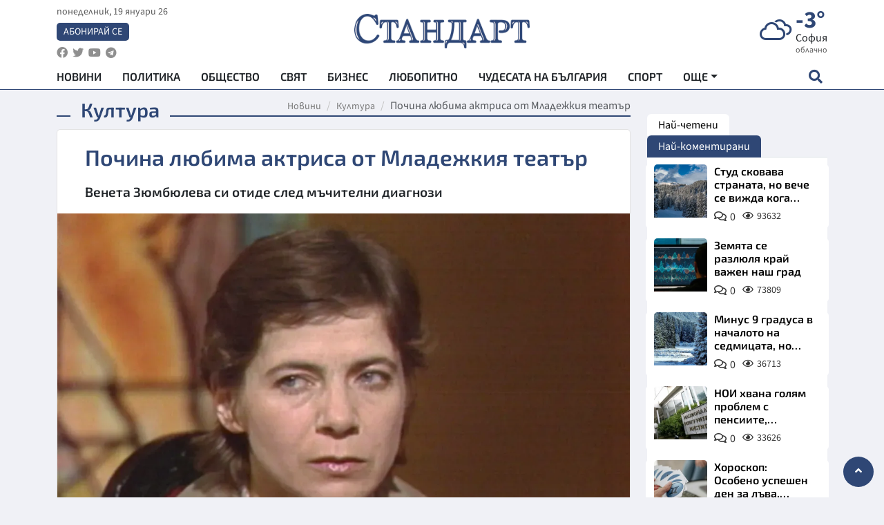

--- FILE ---
content_type: text/html; charset=utf-8
request_url: https://www.standartnews.com/kultura/pochina-lyubima-aktrisa-ot-mladezhkiya-teatr-466735.html
body_size: 15959
content:
<!DOCTYPE html>
<html xmlns="https://www.w3.org/1999/xhtml" xml:lang="bg" lang="bg"
      prefix="og: https://ogp.me/ns# fb: https://ogp.me/ns/fb# article: https://ogp.me/ns/article#">
<head prefix="og: https://ogp.me/ns# fb: https://ogp.me/ns/fb#  article: https://ogp.me/ns/article#">

    <meta charset="utf-8" />
<meta http-equiv="Content-Type" content="text/html; charset=utf-8" />
<meta http-equiv="Content-Language" content="bg" />
<meta http-equiv="X-UA-Compatible" content="IE=edge">
<meta name="language" content="bulgarian" />
<meta name="country" content="Bulgaria"/>
<meta name="classification" content="Новини"/>
<meta name="owner" content="StandartNews.com - Последни новини от България и света"/>
<meta name="copyright" content="Copyright (c) by StandartNews.com - Последни новини от България и света"/>
<meta name="viewport" content="width=device-width, initial-scale=1.0">
<meta name="robots" content="index, follow, max-snippet:-1, max-image-preview:large, max-video-preview:-1" />
<meta name="googlebot" content="index, follow, max-snippet:-1, max-image-preview:large, max-video-preview:-1" />
<meta name="bingbot" content="index, follow, max-snippet:-1, max-image-preview:large, max-video-preview:-1" />
<meta name="revisit-after" content="1 hours" />
<title>Почина любима актриса от Младежкия театър - Култура — Новини Стандарт</title>
<meta name="title" content="Почина любима актриса от Младежкия театър - Култура — Новини Стандарт" />
<meta name="description" content="Венета Зюмбюлева си отиде след мъчителни диагнози" />
<meta name="keywords" content="Венета Зюмбюлева" />
<meta name="news_keywords" content="Венета Зюмбюлева" />
<meta name="author" content="Агенция Стандарт">
<meta name="rating" content="general">
<meta name="DC.Publisher" content="https://www.standartnews.com"/>
<meta name="DC.Language" content="bg"/>
<meta name="Location" content="global"/>
<meta name="geo.region" content="BG" />


<meta name="audience" content="General"/>
<meta name="distribution" content="global">
<meta name="allow-search" content="yes"/>
<meta name="msnbot" content="robots-terms"/>
<meta name="mssmarttagspreventparsing" content="true"/>
<meta property="og:locale" content="bg_BG" />
<meta property="og:type" content="article" />
<meta property="og:title" content="Почина любима актриса от Младежкия театър - Култура — Новини Стандарт" />
<meta property="twitter:title" content="Почина любима актриса от Младежкия театър - Култура — Новини Стандарт"/>
<meta name="twitter:card" content="summary_large_image" />
<meta name="twitter:site" content="StandartNews.com" />
<meta name="identifier-URL" content="https://www.standartnews.com" />

<meta property="og:description" content="Венета Зюмбюлева си отиде след мъчителни диагнози" />
<meta property="og:url" content="https://www.standartnews.com/kultura/pochina-lyubima-aktrisa-ot-mladezhkiya-teatr-466735.html" />
<meta property="og:site_name" content="StandartNews.com" />
<meta property="fb:pages" content="173798699346835" />

<meta property="article:publisher" content="Екрит Медиа ООД" />

<meta property="article:author" content="Агенция Стандарт" />
<meta name="thumbnail" content="https://cdn.standartnews.com/media/124977/conversions/pocina-liubima-aktrisa-ot-mladezkiia-teatier-og.jpg" />
<meta property="og:image" content="https://cdn.standartnews.com/media/124977/conversions/pocina-liubima-aktrisa-ot-mladezkiia-teatier-og.jpg" />
<meta property="og:image:alt" content="Почина любима актриса от Младежкия театър - Култура — Новини Стандарт" />
<meta property="og:image:width" content="1200" />
<meta property="og:image:height" content="630" />
<meta name="csrf-token" content="Q9daQH8rsQmAA857mOrK5Ys8vcDzWjx1qDxoug3u">


<link rel="canonical" href="https://www.standartnews.com/kultura/pochina-lyubima-aktrisa-ot-mladezhkiya-teatr-466735.html" />
<link rel="alternate" hreflang="bg-BG" href="https://www.standartnews.com/kultura/pochina-lyubima-aktrisa-ot-mladezhkiya-teatr-466735.html">

<meta property="article:tag" content="Венета Зюмбюлева" />


<link rel="preconnect" href="//www.google-analytics.com">
<link rel="preconnect" href="https://fonts.gstatic.com">
<link rel="preconnect" href="//securepubads.g.doubleclick.net" crossorigin />
<link rel="dns-prefetch" href="//www.googletagmanager.com" />
<link rel="dns-prefetch" href="//pagead2.googlesyndication.com" />
<link rel="preconnect" href="//tpc.googlesyndication.com" crossorigin />
<link rel="dns-prefetch" href="//onesignal.com" />
<link rel="dns-prefetch" href="//cdn.onesignal.com" />
<link rel="dns-prefetch" href="//connect.facebook.net" />
<link rel="dns-prefetch" href="//gabg.hit.gemius.pl" />
<link rel="dns-prefetch" href="//alt.adocean.pl" />

<link rel="dns-prefetch" href="//www.facebook.com">


<script src="https://cdn.onesignal.com/sdks/web/v16/OneSignalSDK.page.js" defer></script>
<script>
    window.OneSignalDeferred = window.OneSignalDeferred || [];
    OneSignalDeferred.push(async function(OneSignal) {
        await OneSignal.init({
            appId: "f55c7f27-9611-466b-80da-1fb263e77cac",
        });
    });
</script>

<script async src="https://pagead2.googlesyndication.com/pagead/js/adsbygoogle.js?client=ca-pub-6729132906796153"  crossorigin="anonymous"></script>
 
<meta name="facebook-domain-verification" content="l17rgpna63sjtkbhdkku0a1m6k8f0w" />

<!-- Google Tag Manager -->
<script>(function(w,d,s,l,i){w[l]=w[l]||[];w[l].push({'gtm.start':
new Date().getTime(),event:'gtm.js'});var f=d.getElementsByTagName(s)[0],
j=d.createElement(s),dl=l!='dataLayer'?'&l='+l:'';j.async=true;j.src=
'https://www.googletagmanager.com/gtm.js?id='+i+dl;f.parentNode.insertBefore(j,f);
})(window,document,'script','dataLayer','GTM-T77QSFV5');</script>
<!-- End Google Tag Manager -->

<script async src="https://securepubads.g.doubleclick.net/tag/js/gpt.js"></script>

<!-- GPT v4 -->
<script>
  window.googletag = window.googletag || {cmd: []};
  googletag.cmd.push(function() {
    const mapping = googletag.sizeMapping()
      .addSize([1024, 0], [[970, 90],[970, 250],[750, 300],[750, 100],[750, 200],[600, 250],[600, 300],[528, 300],[300, 120]])
      .addSize([0, 0], [[300, 250],[300, 600],[336, 600],[300, 120]])
      .build();
    // h01-top
    googletag.defineSlot('/5677910/h01', [[970, 90], [728, 90], [300, 250], [970, 250]], 'div-gpt-ad-1762250055399-0').addService(googletag.pubads());
    // h02-c
    googletag.defineSlot('/5677910/h02-c', [[300, 250], [728, 90], 'fluid', [300, 600], [970, 90], [970, 250]], 'div-gpt-ad-1757747746776-0').addService(googletag.pubads());
    // h03m
    googletag.defineSlot('/5677910/h03m', [[300, 250], [336, 280], 'fluid', [300, 100]], 'div-gpt-ad-1757747917389-0').addService(googletag.pubads());
    // h04-right
    googletag.defineSlot('/5677910/h04r', [[300, 100], [300, 250], [300, 300], [300, 600]], 'div-gpt-ad-1757950575263-0').addService(googletag.pubads());
    // h05-left
    googletag.defineSlot('/5677910/h05-l', [[300, 250], [336, 280], [600, 250], [600, 300], [750, 200], [300, 600], [750, 300], 'fluid', [528, 300], [336, 600], [750, 100]], 'div-gpt-ad-1758001641328-0').addService(googletag.pubads());
    // h06-sidebar
    googletag.defineSlot('/5677910/h06-l', [[300, 250], [300, 600]], 'div-gpt-ad-1758013781534-0').addService(googletag.pubads());
    // h07-left
    googletag.defineSlot('/5677910/h07-l', [[600, 250], [750, 100], 'fluid', [336, 600], [300, 600], [336, 280], [300, 250], [750, 200], [750, 300]], 'div-gpt-ad-1758020847632-0').addService(googletag.pubads());
    // h08-sidebar
    googletag.defineSlot('/5677910/h08-r', [[300, 250], [300, 600]], 'div-gpt-ad-1758179692938-0').addService(googletag.pubads());
    // h09-sidebar
    googletag.defineSlot('/5677910/h09-r', [[300, 250], [300, 600]], 'div-gpt-ad-1758185132347-0').addService(googletag.pubads());
    // i02-sb
    googletag.defineSlot('/5677910/gam-i02-sb', [[300, 250], [300, 600]], 'div-gpt-ad-1756995482170-0').defineSizeMapping(mapping).addService(googletag.pubads());
    // gam-i3-ia-m
    googletag.defineSlot('/5677910/gam-i3-ia-m', [[600, 250], [336, 600], [600, 300], [750, 100], [750, 300], [300, 600], [300, 250], [528, 300], [750, 200]], 'div-gpt-ad-1767714341978-0').defineSizeMapping(mapping).addService(googletag.pubads());
    // gam-i3-2-ia
    googletag.defineSlot('/5677910/gam-i3-2-ia', [[300, 600], [600, 250], [300, 250], [750, 200], [336, 280]], 'div-gpt-ad-1767713899905-0').defineSizeMapping(mapping).addService(googletag.pubads());
    // gam-i4-ua-m
    googletag.defineSlot('/5677910/gam-i4-ua-m', [[750, 100], [300, 250], [600, 300], [750, 200], [300, 600], [600, 250], [528, 300], [750, 300], [336, 600]], 'div-gpt-ad-1757141963961-0').defineSizeMapping(mapping).addService(googletag.pubads());
    // i07-l
    googletag.defineSlot('/5677910/i07-l', [[300, 250], 'fluid', [528, 300], [336, 280], [336, 600], [600, 300], [750, 200], [750, 100], [300, 600], [600, 250], [750, 300]], 'div-gpt-ad-1757319745812-0').defineSizeMapping(mapping).addService(googletag.pubads());
    googletag.pubads().enableSingleRequest();
    googletag.pubads().collapseEmptyDivs();
    googletag.enableServices();
  });
</script>



    <meta name="atdlayout" content="article">

    <script type="application/ld+json">
        {
            "@context":"https://schema.org",
    "@type":"Organization",
    "name":"Стандарт Нюз",
    "logo": {
        "@type": "ImageObject",
        "url": "https:\/\/www.standartnews.com\/build\/assets\/logo-BWKZEvMh.png"    },
    "email": "agency@standartnews.com",
    "description": "Информационна агенция Стандарт Нюз и вестник Стандарт | Новини, анализи, коментари, интервюта | Актуални вести от България и Света",
    "telephone": "+359879807727",
 		"url" : "https://www.standartnews.com",
   	"sameAs" : [
   		"https://news.google.com/publications/CAAqBwgKMM7DoAwwr-uwBA?ceid=BG:bg&oc=3",
  		"https://www.facebook.com/standartnews",
  		"https://twitter.com/StandartNewsBG",
  		"https://www.youtube.com/@Standart-News",
  		"https://t.me/StandartNewsBg"
  	]
}
    </script>

    <script type="application/ld+json">
        {
            "@context": "https://schema.org",
	"@type": "hentry",
	"entry-title": "Почина любима актриса от Младежкия театър",
	"published": "2021-07-17T17:47:55+03:00",
	"updated": "2021-07-17T17:47:55+03:00"
}
    </script>


    <script type='application/ld+json'>
        {
          "@context": "https://schema.org",
  "@type": "NewsArticle",
  "mainEntityOfPage": {
    "@type": "WebPage",
    "@id": "https:\/\/www.standartnews.com\/kultura\/pochina-lyubima-aktrisa-ot-mladezhkiya-teatr-466735.html"  },
  "isAccessibleForFree": true,
  "dateCreated": "2021-07-17T17:47:55+03:00",
  "datePublished": "2021-07-17T17:47:55+03:00",
  "dateModified": "2021-07-17T17:47:55+03:00",
  "inLanguage" : "bg-BG",
  "copyrightYear" : "2026",
  "keywords" : "\u0412\u0435\u043d\u0435\u0442\u0430 \u0417\u044e\u043c\u0431\u044e\u043b\u0435\u0432\u0430",
  "url": "https:\/\/www.standartnews.com\/kultura\/pochina-lyubima-aktrisa-ot-mladezhkiya-teatr-466735.html",
  "headline": "Почина любима актриса от Младежкия театър",
  "description": "Венета Зюмбюлева си отиде след мъчителни диагнози",
  "thumbnailUrl": "https:\/\/cdn.standartnews.com\/media\/124977\/conversions\/pocina-liubima-aktrisa-ot-mladezkiia-teatier-og.jpg",
  "name": "Почина любима актриса от Младежкия театър",
  "articleBody": "Венета Зюмбюлева, една от най-обичаните актриси от трупата на Младежкия театър в близкото минало, почина след продължителен и мъчителен Алцхаймер. „След себе си тя остави безброй приятелства, неописуема любов към театъра и безброй красиви спомени у милиони зрители, които са плакали и са се смеели с нея в театъра, в киното и пред телевизора, докосвайки се до таланта ѝ - както на самия екран, така и като глас зад кадър в множеството филми и сериали, в които Венета Зюмбюлева участва като озвучаваща актриса. За стотици хиляди деца Венета Зюмбюлева беше любимата водеща на славното предаване „Не се сърди, човече“ по БНТ. Кака Венета ни напусна, но духът й ще бъде винаги помнен и обичан. Тя ще бъде запомнена с таланта, топлотата и усмивка си“, написаха от Младежкия театър. Венета Зюмбюлева е родена на 2 юни 1946 г. През 1958 г. започва да учи актьорско майсторство в школата на Пионерския дворец, която посещава заедно с бъдещия си колега Любомир Младенов. През 1970 г. завършва ВИТИЗ „Кръстьо Сарафов“ с актьорско майсторство за драматичен театър в първия клас на професор Надежда Сейкова. Актрисата се откроява с ролите си: Рада в „Женски години“ от П. Стефанов, Н. Драгова, реж. Дим. Стоянов (Плевен), в Младежки театър: Силвия – „Двамата веронци“ Уилям Шекспир, реж. Л. Тодоров, Анжела в „Архангелите не играят флипер“ от Дарио Фо, реж. Андрей Аврамов, Дездемона в „Отело“ от У. Шекспир, реж. Любен Гройс (Благоевград), Ана в „Звезди над утринното небе“ реж. Николай Люцканов, Кейт във „Всички мои синове“ от Артър Милър, реж. Николай Бинев в Младежкия театър и други. Венета Зюмбюлева има две дъщери от разтрогнат брак с Вельо Горанов - Рада и Калина, като беше щастлива баба и на две внучки от Рада. Поклонението е на 18 юли, неделя, в 14, 30 ч. в храм „Преображение Господне“ на „Ралица“ 2 в Лозенец, София.",
  "author": {
    "@type": "Person",
    "name": "Агенция Стандарт",
    "url": "https:\/\/www.standartnews.com\/avtor\/agenciya-standart",
    "sameAs": [
		"https://news.google.com/publications/CAAqBwgKMM7DoAwwr-uwBA?ceid=BG:bg&oc=3",
  		"https://www.facebook.com/standartnews",
  		"https://twitter.com/StandartNewsBG",
  		"https://www.youtube.com/@Standart-News",
  		"https://t.me/StandartNewsBg"
    ]
  },
  "articleSection": [
                                    "Култура"                            ],
        "image": {
          "@type": "ImageObject",
          "url": "https:\/\/cdn.standartnews.com\/media\/124977\/conversions\/pocina-liubima-aktrisa-ot-mladezkiia-teatier-og.jpg",
          "width": 1200,
          "height": 630
        },
        "wordCount" : 292,
  "publisher": {
    "@type": "NewsMediaOrganization",
    "name": "Екрит Медиа ООД",
    "url": "https://www.standartnews.com",
    "logo": {
      "@type": "ImageObject",
      "url": "https:\/\/www.standartnews.com\/build\/assets\/logo-BWKZEvMh.png"    },
    "sameAs": [
      "https://www.facebook.com/standartnews",
      "https://twitter.com/StandartNewsBG"
    ]
  }
}
    </script>

    <script type="application/ld+json">
        {
           "@context": "https://schema.org",
	   "@type": "BreadcrumbList",
	   "itemListElement": [
		  {
			 "@type": "ListItem",
			 "position": 1,
			 "item": {
 			"@id": "https:\/\/www.standartnews.com",
				"name": "Новини"
			 }
		  },
		  {
			 "@type": "ListItem",
			 "position": 2,
			 "item": {
 			"@id": "https:\/\/www.standartnews.com\/kultura.html",
				"name": "Култура"			 }
		  }
	   ]
	}
    </script>


    <meta property="article:section" content="Култура"/>
    <meta property="article:published_time" content="2021-07-17T17:47:55+03:00"/>
    <meta property="article:modified_time" content="2021-07-17T17:47:55+03:00"/>
    <meta property="og:updated_time" content="2021-07-17T17:47:55+03:00"/>
    <meta property="og:image:secure_url" content="https://cdn.standartnews.com/media/124977/conversions/pocina-liubima-aktrisa-ot-mladezkiia-teatier-og.jpg"/>
    <meta name="copyright" content="©️ Екрит Медиа ООД"/>
    <meta name="twitter:card" content="summary_large_image"/>
    <meta name="twitter:description" content="Венета Зюмбюлева си отиде след мъчителни диагнози"/>
    <meta name="twitter:title" content="Почина любима актриса от Младежкия театър - Култура — Новини Стандарт"/>
    <meta name="twitter:site" content="StandartNews.com"/>
    <meta name="twitter:image" content="https://cdn.standartnews.com/media/124977/conversions/pocina-liubima-aktrisa-ot-mladezkiia-teatier-og.jpg"/>
    <meta name="twitter:image:alt" content="https://cdn.standartnews.com/media/124977/conversions/pocina-liubima-aktrisa-ot-mladezkiia-teatier-og.jpg">
    <meta name="twitter:creator" content="@StandartNews.com"/>
    <meta name="contact" content="info@standartnews.com"/>

<link rel="icon" type="image/x-icon" href="https://www.standartnews.com/build/assets/favicon-BowyKsyV.ico">
<link rel="apple-touch-icon" sizes="57x57" href="https://www.standartnews.com/build/assets/apple-icon-57x57-DuwwO6yu.png">
<link rel="apple-touch-icon" sizes="60x60" href="https://www.standartnews.com/build/assets/apple-icon-60x60-DGuB3NRA.png">
<link rel="apple-touch-icon" sizes="72x72" href="https://www.standartnews.com/build/assets/apple-icon-72x72-CF8D2x95.png">
<link rel="apple-touch-icon" sizes="76x76" href="https://www.standartnews.com/build/assets/apple-icon-76x76-BZUsb_bb.png">
<link rel="apple-touch-icon" sizes="114x114" href="https://www.standartnews.com/build/assets/apple-icon-114x114-BuDGPFSc.png">
<link rel="apple-touch-icon" sizes="120x120" href="https://www.standartnews.com/build/assets/apple-icon-120x120-PcQmG1I7.png">
<link rel="apple-touch-icon" sizes="144x144" href="https://www.standartnews.com/build/assets/ms-icon-144x144-CEJ87v-O.png">
<link rel="apple-touch-icon" sizes="152x152" href="https://www.standartnews.com/build/assets/apple-icon-152x152-WRzrQ7XH.png">
<link rel="apple-touch-icon" sizes="180x180" href="https://www.standartnews.com/build/assets/apple-icon-180x180-CvFLIUzM.png">
<link rel="icon" type="image/png" sizes="32x32" href="https://www.standartnews.com/build/assets/favicon-32x32-C7msAGai.png">
<link rel="icon" type="image/png" sizes="16x16" href="https://www.standartnews.com/build/assets/favicon-16x16-Drifnk-4.png">
<meta name="msapplication-TileImage" content="https://www.standartnews.com/build/assets/ms-icon-144x144-CEJ87v-O.png">
<link rel="manifest" href="https://www.standartnews.com/build/assets/site-DImO3pJD.webmanifest">

<!--[if lt IE 9]>
<script>
document.createElement('header');
document.createElement('nav');
document.createElement('section');
document.createElement('article');
document.createElement('aside');
document.createElement('footer');
document.createElement('hgroup');
</script>
<![endif]-->


    <link rel="dns-prefetch" href="https://ads.standartnews.com">
    <link rel="preconnect" href="https://ads.standartnews.com" crossorigin/>

    <link rel="dns-prefetch" href="https://cdn.standartnews.com">
    <link rel="preconnect" href="https://cdn.standartnews.com" crossorigin>




    <link rel="preload" as="style" href="https://www.standartnews.com/build/assets/front-Dk8Eg5dK.css" /><link rel="preload" as="style" href="https://www.standartnews.com/build/assets/front-DkBSsmpK.css" /><link rel="modulepreload" as="script" href="https://www.standartnews.com/build/assets/front-C6RDu5z_.js" /><link rel="stylesheet" href="https://www.standartnews.com/build/assets/front-Dk8Eg5dK.css" data-navigate-track="reload" /><link rel="stylesheet" href="https://www.standartnews.com/build/assets/front-DkBSsmpK.css" data-navigate-track="reload" /><script type="module" src="https://www.standartnews.com/build/assets/front-C6RDu5z_.js" data-navigate-track="reload"></script>
    
</head>
<body>


<!-- Google Tag Manager (noscript) -->
<noscript>
    <iframe src="https://www.googletagmanager.com/ns.html?id=GTM-T77QSFV5"
            height="0" width="0" style="display:none;visibility:hidden"></iframe>
</noscript>
<!-- End Google Tag Manager (noscript) -->

<div class="sub-header">
        <center>
            <!-- Ad Server Javascript Tag - i00 -->
<script type='text/javascript'><!--//<![CDATA[
   var m3_u = (location.protocol=='https:'?'https://ads.standartnews.com/www/delivery/ajs.php':'http://ads.standartnews.com/www/delivery/ajs.php');
   var m3_r = Math.floor(Math.random()*99999999999);
   if (!document.MAX_used) document.MAX_used = ',';
   document.write ("<scr"+"ipt type='text/javascript' src='"+m3_u);
   document.write ("?zoneid=56&target=_blank");
   document.write ('&cb=' + m3_r);
   if (document.MAX_used != ',') document.write ("&exclude=" + document.MAX_used);
   document.write (document.charset ? '&charset='+document.charset : (document.characterSet ? '&charset='+document.characterSet : ''));
   document.write ("&loc=" + escape(window.location));
   if (document.referrer) document.write ("&referer=" + escape(document.referrer));
   if (document.context) document.write ("&context=" + escape(document.context));
   document.write ("'><\/scr"+"ipt>");
//]]>--></script><noscript><a href='https://ads.standartnews.com/www/delivery/ck.php?n=aaa93663&cb=INSERT_RANDOM_NUMBER_HERE' target='_blank'><img src='https://ads.standartnews.com/www/delivery/avw.php?zoneid=56&cb=INSERT_RANDOM_NUMBER_HERE&n=aaa93663' border='0' alt='' /></a></noscript>
        </center>
    </div>

<header id="header">
  <div class="container">
    <div class="header-top row">

      <div class="col-3 col-md-4">
        <div class="d-none d-md-flex h-100 justify-content-between flex-column align-items-start">
          <div class="date">понеделник, 19 януари 26</div>
          <div class="subscribe"><a href="https://abonament.standartnews.com/" target="_blank" title="Абонирай се за вестник Стандарт " >Абонирай се</a></div>
          <div class="social-links">
            <ul class="social-list">
                            <li><a href="https://www.facebook.com/standartnews"  title="Последвайте StandartNews в Facebook" target="_blank" ><i class="fab fa-facebook"></i></a></li>
              
                            <li><a href="https://twitter.com/StandartNewsBG"  title="Последвайте StandartNews в Instagram" target="_blank"><i class="fab fa-twitter"></i></a></li>
              
                            <li><a href="https://www.youtube.com/@Standart-News" title="Последвайте StandartNews в YouTube" target="_blank"><i class="fab fa-youtube"></i></a></li>
              
              
                            <li><a href="https://t.me/StandartNewsBg"  title="Последвайте StandartNews в Telegram" target="_blank"><i class="fab fa-telegram"></i></a></li>
              
            </ul>
          </div>
        </div>

        <div class="d-flex d-md-none h-100 align-items-center">
          <button aria-label="mobile navigation" class="d-block d-md-none burger-bnt swipe-menu-btn">
           <i class="fas fa-bars"></i>
          </button>
        </div>
      </div>

      <div class="col-6 col-md-4 text-center logo">
        <a href="https://www.standartnews.com" title="" >
          <img src="https://www.standartnews.com/build/assets/logo-BWKZEvMh.png" width="305" height="60" title="StandartNews.com" alt="Стандарт Нюз" />
        </a>
      </div>

      <div class="col-3 col-md-4">

        <div id="weather-header" class="d-none d-md-flex h-100 ">
                    <div>
            <div class=" weather  flex-column justify-content-center">
                <div class="d-flex mb-1 justify-content-center">
                    <i class="icon wi wi-cloudy"></i>
                    <div>
                      <div class="temp">-3°</div>
                      <div class="city">София</div>
                    </div>
                </div>
                <div class="condition-text">облачно</div>
            </div>
          </div>
                    <div>
            <div class=" weather  flex-column justify-content-center">
                <div class="d-flex mb-1 justify-content-center">
                    <i class="icon wi wi-cloudy"></i>
                    <div>
                      <div class="temp">-3°</div>
                      <div class="city">Пловдив</div>
                    </div>
                </div>
                <div class="condition-text">облачно</div>
            </div>
          </div>
                    <div>
            <div class=" weather  flex-column justify-content-center">
                <div class="d-flex mb-1 justify-content-center">
                    <i class="icon wi wi-cloudy"></i>
                    <div>
                      <div class="temp">-7°</div>
                      <div class="city">Варна</div>
                    </div>
                </div>
                <div class="condition-text">разкъсана облачност</div>
            </div>
          </div>
                    <div>
            <div class=" weather  flex-column justify-content-center">
                <div class="d-flex mb-1 justify-content-center">
                    <i class="icon wi wi-cloudy"></i>
                    <div>
                      <div class="temp">-7°</div>
                      <div class="city">Бургас</div>
                    </div>
                </div>
                <div class="condition-text">облачно</div>
            </div>
          </div>
                    <div>
            <div class=" weather  flex-column justify-content-center">
                <div class="d-flex mb-1 justify-content-center">
                    <i class="icon wi wi-cloudy"></i>
                    <div>
                      <div class="temp">-7°</div>
                      <div class="city">Русе</div>
                    </div>
                </div>
                <div class="condition-text">предимно облачно</div>
            </div>
          </div>
                    <div>
            <div class=" weather  flex-column justify-content-center">
                <div class="d-flex mb-1 justify-content-center">
                    <i class="icon wi wi-day-sunny"></i>
                    <div>
                      <div class="temp">-7°</div>
                      <div class="city">Стара Загора</div>
                    </div>
                </div>
                <div class="condition-text">ясно небе</div>
            </div>
          </div>
                    <div>
            <div class=" weather  flex-column justify-content-center">
                <div class="d-flex mb-1 justify-content-center">
                    <i class="icon wi wi-cloudy"></i>
                    <div>
                      <div class="temp">-10°</div>
                      <div class="city">Плевен</div>
                    </div>
                </div>
                <div class="condition-text">облачно</div>
            </div>
          </div>
                    <div>
            <div class=" weather  flex-column justify-content-center">
                <div class="d-flex mb-1 justify-content-center">
                    <i class="icon wi wi-cloudy"></i>
                    <div>
                      <div class="temp">-7°</div>
                      <div class="city">Сливен</div>
                    </div>
                </div>
                <div class="condition-text">разкъсана облачност</div>
            </div>
          </div>
                    <div>
            <div class=" weather  flex-column justify-content-center">
                <div class="d-flex mb-1 justify-content-center">
                    <i class="icon wi wi-cloudy"></i>
                    <div>
                      <div class="temp">-9°</div>
                      <div class="city">Добрич</div>
                    </div>
                </div>
                <div class="condition-text">облачно</div>
            </div>
          </div>
                    <div>
            <div class=" weather  flex-column justify-content-center">
                <div class="d-flex mb-1 justify-content-center">
                    <i class="icon wi wi-cloudy"></i>
                    <div>
                      <div class="temp">-9°</div>
                      <div class="city">Шумен</div>
                    </div>
                </div>
                <div class="condition-text">облачно</div>
            </div>
          </div>
                    <div>
            <div class=" weather  flex-column justify-content-center">
                <div class="d-flex mb-1 justify-content-center">
                    <i class="icon wi wi-day-sunny"></i>
                    <div>
                      <div class="temp">-4°</div>
                      <div class="city">Перник</div>
                    </div>
                </div>
                <div class="condition-text">ясно небе</div>
            </div>
          </div>
                  </div>


        <div class="d-flex d-md-none search-btn h-100  justify-content-end">
          <button aria-label="open search form" class="d-block d-md-none">
           <i class="fas fa-search"></i>
           <i class="fas fa-times"></i>
          </button>

        </div>

      </div>

    </div>


    <div class="d-none d-md-flex ">
      <nav class="main-nav" itemscope="" itemtype="https://schema.org/SiteNavigationElement" >
        <div class="collapse navbar-collapse d-none d-md-block">
          <ul class="navbar-nav main-menu d-none d-md-block">
                                  <li class="nav-item nav-item-0  " itemprop="name">
              <a  class="nav-link   " href="/" target="" title="Новини" itemprop="url" >Новини</a>

              
              
                          </li>
                        <li class="nav-item nav-item-1  " itemprop="name">
              <a  class="nav-link   " href="/balgariya-politika.html" target="" title="Политика" itemprop="url" >Политика</a>

              
                          </li>
                        <li class="nav-item nav-item-2  " itemprop="name">
              <a  class="nav-link   " href="/balgariya-obshtestvo.html" target="" title="Общество" itemprop="url" >Общество</a>

              
                          </li>
                        <li class="nav-item nav-item-3  " itemprop="name">
              <a  class="nav-link   " href="/svyat.html" target="" title="Свят" itemprop="url" >Свят</a>

              
                          </li>
                        <li class="nav-item nav-item-4  " itemprop="name">
              <a  class="nav-link   " href="/biznes.html" target="" title="Бизнес" itemprop="url" >Бизнес</a>

              
                          </li>
                        <li class="nav-item nav-item-5  " itemprop="name">
              <a  class="nav-link   " href="/lifestyle-lyubopitno.html" target="" title="Любопитно" itemprop="url" >Любопитно</a>

              
                          </li>
                        <li class="nav-item nav-item-6  " itemprop="name">
              <a  class="nav-link   " href="/chudesata-na-balgariya.html" target="" title="Чудесата на България" itemprop="url" >Чудесата на България</a>

              
                          </li>
                        <li class="nav-item nav-item-7  " itemprop="name">
              <a  class="nav-link   " href="/sport.html" target="" title="Спорт" itemprop="url" >Спорт</a>

              
                          </li>
                        <li class="nav-item nav-item-8  " itemprop="name">
              <a  class="nav-link   " href="/podcast.html" target="" title="Подкаст" itemprop="url" >Подкаст</a>

              
                          </li>
                        <li class="nav-item nav-item-9  " itemprop="name">
              <a  class="nav-link   " href="/regionalni.html" target="" title="Регионални" itemprop="url" >Регионални</a>

              
                          </li>
                        <li class="nav-item nav-item-10  " itemprop="name">
              <a  class="nav-link   " href="/vestnik-standart.html" target="" title="Вестник Стандарт" itemprop="url" >Вестник Стандарт</a>

              
                          </li>
                        <li class="nav-item nav-item-11  " itemprop="name">
              <a  class="nav-link   " href="/mladezhka-akademiya-chudesata-na-balgariya.html" target="" title="Младежка академия &quot;Чудесата на България&quot;" itemprop="url" >Младежка академия &quot;Чудесата на България&quot;</a>

              
                          </li>
                        <li class="nav-item nav-item-12  " itemprop="name">
              <a  class="nav-link   " href="/zdrave.html" target="" title="Здраве" itemprop="url" >Здраве</a>

              
                          </li>
                        <li class="nav-item nav-item-13  " itemprop="name">
              <a  class="nav-link   " href="/balgariya-obrazovanie.html" target="" title="Образование" itemprop="url" >Образование</a>

              
                          </li>
                        <li class="nav-item nav-item-14  " itemprop="name">
              <a  class="nav-link   " href="/moyat-grad.html" target="" title="Моят град" itemprop="url" >Моят град</a>

              
                          </li>
                        <li class="nav-item nav-item-15  " itemprop="name">
              <a  class="nav-link   " href="/tekhnologii.html" target="" title="Технологии" itemprop="url" >Технологии</a>

              
                          </li>
                        <li class="nav-item nav-item-16  " itemprop="name">
              <a  class="nav-link   " href="/da-na-blgarskata-khrana.html" target="" title="ДА!На българската храна" itemprop="url" >ДА!На българската храна</a>

              
                          </li>
                        <li class="nav-item nav-item-17  " itemprop="name">
              <a  class="nav-link   " href="/da-na-blgarskata-ikonomika.html" target="" title="ДА! На българската икономика" itemprop="url" >ДА! На българската икономика</a>

              
                          </li>
                        <li class="nav-item nav-item-18  " itemprop="name">
              <a  class="nav-link   " href="/kultura.html" target="" title="Култура" itemprop="url" >Култура</a>

              
                          </li>
                        <li class="nav-item nav-item-19  " itemprop="name">
              <a  class="nav-link   " href="/balgariya-pravosudie.html" target="" title="Правосъдие" itemprop="url" >Правосъдие</a>

              
                          </li>
                        <li class="nav-item nav-item-20  " itemprop="name">
              <a  class="nav-link   " href="/balgariya-krimi.html" target="" title="Крими" itemprop="url" >Крими</a>

              
                          </li>
                        <li class="nav-item nav-item-21  " itemprop="name">
              <a  class="nav-link   " href="/kiberzashchitnitsi.html" target="" title="Киберзащитници" itemprop="url" >Киберзащитници</a>

              
                          </li>
                        <li class="nav-item nav-item-22  " itemprop="name">
              <a  class="nav-link   " href="/vyara.html" target="" title="Вяра" itemprop="url" >Вяра</a>

              
                          </li>
                        <li class="nav-item nav-item-23  " itemprop="name">
              <a  class="nav-link   " href="/malki-obyavi.html" target="" title="Обяви" itemprop="url" >Обяви</a>

              
                          </li>
                        <li class="nav-item nav-item-24  " itemprop="name">
              <a  class="nav-link   " href="/voynata-v-ukrayna.html" target="" title="Войната в Украйна" itemprop="url" >Войната в Украйна</a>

              
                          </li>
                                  <li class="nav-item more dropdown">
              <span class="nav-link dropdown-toggle">Още</span>
              <ul class="dropdown-menu"></ul>
            </li>
          </ul>
        </div>
      </nav>

      <div class="search-icon  search-btn">
        <button aria-label="open search form" class="h-100">
          <i class="fas fa-search"></i>
          <i class="fas fa-times"></i>
        </button>
      </div>
    </div>


  </div>

  <div id="mobile-nav" class="d-md-none">

    <div class="header">
      <a href="https://www.standartnews.com">
        <img src="https://www.standartnews.com/build/assets/logo-white-C2sOev6b.png" width="305" height="60" alt="Стандарт" title="Standart News" >
      </a>
    </div>

    <button aria-label="close search form" class="close-btn">
      <i class="fas fa-times"></i>
    </button>

    <ul class="navbar-nav mobile-menu">
                <li class="nav-item nav-item-0    "><a class="nav-link" href="/" target="" title="Начална страница">Новини</a>

        
      </li>
            <li class="nav-item nav-item-1    "><a class="nav-link" href="/balgariya-politika.html" target="" title="Политика">Политика</a>

        
      </li>
            <li class="nav-item nav-item-2    "><a class="nav-link" href="/balgariya-obshtestvo.html" target="" title="Общество">Общество</a>

        
      </li>
            <li class="nav-item nav-item-3    "><a class="nav-link" href="/podcast.html" target="" title="Подкаст">Подкаст</a>

        
      </li>
            <li class="nav-item nav-item-4    "><a class="nav-link" href="/biznes.html" target="" title="Бизнес">Бизнес</a>

        
      </li>
            <li class="nav-item nav-item-5    "><a class="nav-link" href="/svyat.html" target="" title="Свят">Свят</a>

        
      </li>
            <li class="nav-item nav-item-6    "><a class="nav-link" href="/lifestyle-lyubopitno.html" target="" title="Любопитно">Любопитно</a>

        
      </li>
            <li class="nav-item nav-item-7    "><a class="nav-link" href="/lifestyle.html" target="" title="Лайфстайл">Лайфстайл</a>

        
      </li>
            <li class="nav-item nav-item-8    "><a class="nav-link" href="/sport.html" target="" title="Спорт">Спорт</a>

        
      </li>
            <li class="nav-item nav-item-9    "><a class="nav-link" href="/regionalni.html" target="" title="Регионални">Регионални</a>

        
      </li>
            <li class="nav-item nav-item-10    "><a class="nav-link" href="/chudesata-na-balgariya.html" target="" title="Чудесата на България">Чудесата на България</a>

        
      </li>
            <li class="nav-item nav-item-11    "><a class="nav-link" href="/mladezhka-akademiya-chudesata-na-balgariya.html" target="" title="Младежка академия &quot;Чудесата на България&quot;">Младежка академия &quot;Чудесата на България&quot;</a>

        
      </li>
            <li class="nav-item nav-item-12    "><a class="nav-link" href="/vestnik-standart.html" target="" title="Вестник &quot;Стандарт&quot;">Вестник &quot;Стандарт&quot;</a>

        
      </li>
            <li class="nav-item nav-item-13    "><a class="nav-link" href="/zdrave.html" target="" title="Здраве">Здраве</a>

        
      </li>
            <li class="nav-item nav-item-14    "><a class="nav-link" href="/balgariya-obrazovanie.html" target="" title="Образование">Образование</a>

        
      </li>
            <li class="nav-item nav-item-15    "><a class="nav-link" href="/moyat-grad.html" target="" title="Моят град">Моят град</a>

        
      </li>
            <li class="nav-item nav-item-16    "><a class="nav-link" href="/da-na-blgarskata-khrana.html" target="" title="ДА! На българската храна">ДА! На българската храна</a>

        
      </li>
            <li class="nav-item nav-item-17    "><a class="nav-link" href="/da-na-blgarskata-ikonomika.html" target="" title="ДА! На българската икономика">ДА! На българската икономика</a>

        
      </li>
            <li class="nav-item nav-item-18    "><a class="nav-link" href="/kultura.html" target="" title="Култура">Култура</a>

        
      </li>
            <li class="nav-item nav-item-19    "><a class="nav-link" href="/tekhnologii.html" target="" title="Технологии">Технологии</a>

        
      </li>
            <li class="nav-item nav-item-20    "><a class="nav-link" href="/balgariya-pravosudie.html" target="" title="Правосъдие">Правосъдие</a>

        
      </li>
            <li class="nav-item nav-item-21    "><a class="nav-link" href="/balgariya-krimi.html" target="" title="Крими">Крими</a>

        
      </li>
            <li class="nav-item nav-item-22    "><a class="nav-link" href="/kiberzashchitnitsi.html" target="" title="Киберзащитници">Киберзащитници</a>

        
      </li>
            <li class="nav-item nav-item-23    "><a class="nav-link" href="/vyara.html" target="" title="Вяра">Вяра</a>

        
      </li>
            <li class="nav-item nav-item-24    "><a class="nav-link" href="/malki-obyavi.html" target="" title="Малки обяви">Малки обяви</a>

        
      </li>
          

    </ul>

    <div class="footer">
      <ul class="social-list">
                <li><a href="https://www.facebook.com/standartnews" title="Последвайте StandartNews в Facebook" target="_blank" ><i class="fab fa-facebook"></i></a></li>
        
                <li><a href="https://twitter.com/StandartNewsBG" title="Последвайте StandartNews в X" target="_blank"><i class="fab fa-twitter"></i></a></li>
        
                <li><a href="https://www.youtube.com/@Standart-News" title="Последвайте StandartNews в YouTube" target="_blank"><i class="fab fa-youtube"></i></a></li>
        
        
                <li><a href="https://t.me/StandartNewsBg" title="Последвайте StandartNews в Telegram" target="_blank"><i class="fab fa-telegram"></i></a></li>
              </ul>
    </div>
  </div>

  <div class="form-container" id="search-form">
    <form method="GET" action="https://www.standartnews.com/search" accept-charset="UTF-8">
    <div class="container">
      <div class="row">
        <div class="col-12 d-flex">

          <input placeholder="Търси..." name="q" type="text">

          <button aria-label="submit search form" class="search-submit-btn">
            <i class="fas fa-search"></i>
          </button>

          </form>
        </div>


      </div>
    </div>
  </div>


</header>

<main id="main">

    








    <section id="article-page">
        <div class="container">
            <div class="row">

                <div class="col-12 col-lg-8 col-xl-9 ">
                    <div class="row">
                        <div class="col-12">
                            <div class="header-section inside">

                                <a href="https://www.standartnews.com/kultura.html" class="section-title"
                                   title="Още от Култура">
                                    <span class="title">Култура</span></a>

                                <nav class="breadcrumb-nav" aria-label="Breadcrumb" role="navigation">
  <ol class="breadcrumb">
  		  		    	<li class="breadcrumb-item"><a href="https://www.standartnews.com" title="Новини">Новини</a></li>
	        	  		    	<li class="breadcrumb-item"><a href="https://www.standartnews.com/kultura.html" title="Култура">Култура</a></li>
	        	  	
						<li class="breadcrumb-item active" aria-current="page"><span>Почина любима актриса от Младежкия театър</span></li> 
					      
  </ol>
</nav>  



                            </div>
                        </div>

                        <div class="col-12">

                            <article id="article" itemscope itemtype="https://schema.org/NewsArticle">
                                <h1 class="title" itemprop="headline name">Почина любима актриса от Младежкия театър</h1>

                                                                    <h2 class="subtitle" itemprop="alternativeHeadline">Венета Зюмбюлева си отиде след мъчителни диагнози</h2>
                                

                                

                                

                                
                                
                                
                                
                                
                                
                                
                                
                                
                                

                                
                                
                                
                                
                                
                                
                                

                                
                                
                                

                                
                                
                                
                                
                                
                                
                                

                                                                    <div class="post-thumbnail">
                                        <figure class="responsive" itemprop="image" itemscope itemtype="https://schema.org/ImageObject"><picture><source type="image/webp" media="(max-width: 200px)" srcset="https://cdn.standartnews.com/media/124977/responsive-images/pocina-liubima-aktrisa-ot-mladezkiia-teatier___responsive_200_113.webp"><source type="image/webp" media="(max-width: 360px)" srcset="https://cdn.standartnews.com/media/124977/responsive-images/pocina-liubima-aktrisa-ot-mladezkiia-teatier___responsive_360_203.webp"><source type="image/webp" media="(max-width: 480px)" srcset="https://cdn.standartnews.com/media/124977/responsive-images/pocina-liubima-aktrisa-ot-mladezkiia-teatier___responsive_480_270.webp"><source type="image/webp" media="(max-width: 640px)" srcset="https://cdn.standartnews.com/media/124977/responsive-images/pocina-liubima-aktrisa-ot-mladezkiia-teatier___responsive_640_360.webp"><source type="image/webp" media="(max-width: 960px)" srcset="https://cdn.standartnews.com/media/124977/responsive-images/pocina-liubima-aktrisa-ot-mladezkiia-teatier___responsive_960_540.webp"><source type="image/webp" media="(max-width: 1200px)" srcset="https://cdn.standartnews.com/media/124977/responsive-images/pocina-liubima-aktrisa-ot-mladezkiia-teatier___responsive_1200_675.webp"><img alt="Почина любима актриса от Младежкия театър" loading="eager" decoding="async" fetchpriority="high" src="https://cdn.standartnews.com/media/124977/responsive-images/pocina-liubima-aktrisa-ot-mladezkiia-teatier___responsive_1200_675.webp" sizes="100vw"><meta itemprop="contentUrl" content="https://cdn.standartnews.com/media/124977/responsive-images/pocina-liubima-aktrisa-ot-mladezkiia-teatier___responsive_1200_675.webp"></picture></figure>
                                    </div>
                                

                                <div class="post-meta">
                                    <div class="post-date">
                                        <i class="far fa-clock"></i> 17 юли 21 | 17:47
                                        <div class="d-none">
                                            <time itemprop="datePublished"
                                                  content="2021-07-17T17:47:55+03:00"
                                                  datetime="2021-07-17T17:47:55+03:00">17 юли 21 | 17:47</time>
                                            <meta itemprop="dateModified"
                                                  content="2021-07-17T17:47:55+03:00"/>
                                        </div>
                                    </div>

                                                                            <div>
                                            <button class="scrollToCommentsButton"
                                                    data-target="comment-form">
                                                <i class="far fa-comments"></i> 0 <span
                                                        class="d-none d-md-inline">коментара</span>
                                            </button>
                                        </div>
                                    
                                    <div>
                                        <i class="far fa-eye"></i> 7552

                                        <div class="d-none">
                                            <script>

                                                async function fetchData(url) {
                                                    try {
                                                        const response = await fetch(url);
                                                        if (!response.ok) {
                                                            throw new Error('Network response was not ok');
                                                        }
                                                        const data = await response.json();
                                                    } catch (error) {
                                                        console.error('There was a problem with the fetch operation:', error);
                                                    }
                                                }

                                                fetchData('https://www.standartnews.com/article/views?id=466735');
                                            </script>
                                        </div>


                                    </div>

                                                                            <div class="d-none d-md-block"><i
                                                    class="far fa-user-circle"></i> Агенция Стандарт
                                        </div>
                                    
                                </div>

                                <div class="post-content" itemprop="articleBody">
                                    <p>Венета Зюмбюлева, една от най-обичаните актриси от трупата на Младежкия театър в близкото минало, почина след продължителен и мъчителен Алцхаймер.</p>

<p>„След себе си тя остави безброй приятелства, неописуема любов към театъра и безброй красиви спомени у милиони зрители, които са плакали и са се смеели с нея в театъра, в киното и пред телевизора, докосвайки се до таланта ѝ - както на самия екран, така и като глас зад кадър в множеството филми и сериали, в които Венета Зюмбюлева участва като озвучаваща актриса.</p><div class="ads text-center"><!-- Ad Server Javascript Tag - i03 in Article -->
<script type='text/javascript'><!--//<![CDATA[
   var m3_u = (location.protocol=='https:'?'https://ads.standartnews.com/www/delivery/ajs.php':'http://ads.standartnews.com/www/delivery/ajs.php');
   var m3_r = Math.floor(Math.random()*99999999999);
   if (!document.MAX_used) document.MAX_used = ',';
   document.write ("<scr"+"ipt type='text/javascript' src='"+m3_u);
   document.write ("?zoneid=41&target=_blank");
   document.write ('&cb=' + m3_r);
   if (document.MAX_used != ',') document.write ("&exclude=" + document.MAX_used);
   document.write (document.charset ? '&charset='+document.charset : (document.characterSet ? '&charset='+document.characterSet : ''));
   document.write ("&loc=" + escape(window.location));
   if (document.referrer) document.write ("&referer=" + escape(document.referrer));
   if (document.context) document.write ("&context=" + escape(document.context));
   document.write ("'><\/scr"+"ipt>");
//]]>--></script><noscript><a href='https://ads.standartnews.com/www/delivery/ck.php?n=aaa93663&cb=INSERT_RANDOM_NUMBER_HERE' target='_blank'><img src='https://ads.standartnews.com/www/delivery/avw.php?zoneid=41&cb=INSERT_RANDOM_NUMBER_HERE&n=aaa93663' border='0' alt='' /></a></noscript>
</div>

<p>За стотици хиляди деца Венета Зюмбюлева беше любимата водеща на славното предаване „Не се сърди, човече“ по БНТ. Кака Венета ни напусна, но духът й ще бъде винаги помнен и обичан. Тя ще бъде запомнена с таланта, топлотата и усмивка си“, написаха от Младежкия театър.</p>

<p>Венета Зюмбюлева е родена на 2 юни 1946 г. През 1958 г. започва да учи актьорско майсторство в школата на Пионерския дворец, която посещава заедно с бъдещия си колега Любомир Младенов. През 1970 г. завършва ВИТИЗ „Кръстьо Сарафов“ с актьорско майсторство за драматичен театър в първия клас на професор Надежда Сейкова.</p>

<p>Актрисата се откроява с ролите си: Рада в „Женски години“ от П. Стефанов, Н. Драгова, реж. Дим. Стоянов (Плевен), в Младежки театър: Силвия – „Двамата веронци“ Уилям Шекспир, реж. Л. Тодоров, Анжела в „Архангелите не играят флипер“ от Дарио Фо, реж. Андрей Аврамов, Дездемона в „Отело“ от У. Шекспир, реж. Любен Гройс (Благоевград), Ана в „Звезди над утринното небе“ реж. Николай Люцканов, Кейт във „Всички мои синове“ от Артър Милър, реж. Николай Бинев в Младежкия театър и други.</p><div class="ads text-center"><!-- Ad Server Javascript Tag - i03-2 in Article 2 -->
<script type='text/javascript'><!--//<![CDATA[
   var m3_u = (location.protocol=='https:'?'https://ads.standartnews.com/www/delivery/ajs.php':'http://ads.standartnews.com/www/delivery/ajs.php');
   var m3_r = Math.floor(Math.random()*99999999999);
   if (!document.MAX_used) document.MAX_used = ',';
   document.write ("<scr"+"ipt type='text/javascript' src='"+m3_u);
   document.write ("?zoneid=71&target=_blank");
   document.write ('&cb=' + m3_r);
   if (document.MAX_used != ',') document.write ("&exclude=" + document.MAX_used);
   document.write (document.charset ? '&charset='+document.charset : (document.characterSet ? '&charset='+document.characterSet : ''));
   document.write ("&loc=" + escape(window.location));
   if (document.referrer) document.write ("&referer=" + escape(document.referrer));
   if (document.context) document.write ("&context=" + escape(document.context));
   document.write ("'><\/scr"+"ipt>");
//]]>--></script><noscript><a href='https://ads.standartnews.com/www/delivery/ck.php?n=aaa93663&cb=INSERT_RANDOM_NUMBER_HERE' target='_blank'><img src='https://ads.standartnews.com/www/delivery/avw.php?zoneid=71&cb=INSERT_RANDOM_NUMBER_HERE&n=aaa93663' border='0' alt='' /></a></noscript>
</div>

<p>Венета Зюмбюлева има две дъщери от разтрогнат брак с Вельо Горанов - Рада и Калина, като беше щастлива баба и на две внучки от Рада.</p>

<p>Поклонението е на 18 юли, неделя, в 14, 30 ч. в храм „Преображение Господне“ на „Ралица“ 2 в Лозенец, София.</p>

                                    <p>Последвайте ни в <a
                                                href="https://news.google.com/publications/CAAqBwgKMM7DoAwwr-uwBA?ceid=BG:bg&oc=3"
                                                rel="nofollow" target="_blank" title="Google News Showcase">Google News
                                            Showcase</a> за важните новини</p>

                                    <p>Вижте всички <a href="/" title="актуални новини">актуални новини</a> от
                                        Standartnews.com</p>

                                </div>

                                <div class="tags-container">
        <span><i class="fas fa-tags"></i> Тагове:</span>
        <ul class="tags-list">
                                                <li><a href="https://www.standartnews.com/tag/veneta-zyumbyuleva">Венета Зюмбюлева</a></li>
                                    </ul>
    </div>


                                <div class="article-bottom row ">

                                                                            <div class="author-container mb-4 col-12 col-md-6">

                                            <a href="https://www.standartnews.com/avtor/agenciya-standart"
                                               title="Всички статии от Агенция Стандарт"
                                               class="author-avatar">
                                                <i class="far fa-user"></i>
                                            </a>

                                            <div class="author-text">
                                                <span>Автор</span>

                                                <a href="https://www.standartnews.com/avtor/agenciya-standart"
                                                   title="Всички статии от Агенция Стандарт">Агенция Стандарт</a>

                                            </div>
                                        </div>
                                    
                                    <div class="social-comment-container mb-4 col-12 col-md-6 d-flex flex-column">

                                        <div class="social-list">
                                            <span>Сподели: </span>
                                            <ul  class="">
	<!--li><button class="native-share-btn" href=""><i class="fas fa-share-alt"></i></button></li -->  
	<li><a href="javascript:window.open('https://www.facebook.com/sharer/sharer.php?u=https://www.standartnews.com/kultura/pochina-lyubima-aktrisa-ot-mladezhkiya-teatr-466735.html', '_blank', 'width=600,height=300');void(0);" title="Сподели във Facebook"  rel="nofollow" class="facebook-btn"><i class="fab fa-facebook-f"></i></a></li>
	<li><a class="twitter-btn" href="javascript:window.open('https://twitter.com/intent/tweet?text=https://www.standartnews.com/kultura/pochina-lyubima-aktrisa-ot-mladezhkiya-teatr-466735.html', '_blank', 'width=600,height=300');void(0);"  title="Сподел в Twitter" rel="nofollow"  ><i class="fab fa-twitter" target="_blank"  rel="noreferrer" ></i></a></li>
	<li><a class="viber-btn" href="viber://forward?text=https://www.standartnews.com/kultura/pochina-lyubima-aktrisa-ot-mladezhkiya-teatr-466735.html" rel="nofollow" title="Сподели във Viber"  ><i class="fab fa-viber"></i></a></li>
	<li><a class="telegram-btn" href="https://t.me/share/url?url=https://www.standartnews.com/kultura/pochina-lyubima-aktrisa-ot-mladezhkiya-teatr-466735.html&text=Почина любима актриса от Младежкия театър" target="_blank"  rel="nofollow" title="Сподели в Telegram"><i class="fab fa-telegram-plane"></i></a></li>
	<li><a class="whatsapp-btn" href="whatsapp://send?text=https://www.standartnews.com/kultura/pochina-lyubima-aktrisa-ot-mladezhkiya-teatr-466735.html"  target="_blank" title="Сподел в WhatsApp" rel="nofollow"  ><i class="fab fa-whatsapp"></i></a></li>
</ul>                                        </div>


                                        
                                            <div class="comments-btns">
                                                <button class="btn go-comment scrollToCommentsButton "
                                                        data-target="comment-form"><i class="far fa-comment-dots"></i>
                                                    Коментирай
                                                </button>

                                                
                                            </div>

                                        
                                    </div>
                                </div>

                            </article>

                            <div class="ads-container">
                                <center>
                                    <!-- Ad Server Javascript Tag - i04 -->
<script type='text/javascript'><!--//<![CDATA[
   var m3_u = (location.protocol=='https:'?'https://ads.standartnews.com/www/delivery/ajs.php':'http://ads.standartnews.com/www/delivery/ajs.php');
   var m3_r = Math.floor(Math.random()*99999999999);
   if (!document.MAX_used) document.MAX_used = ',';
   document.write ("<scr"+"ipt type='text/javascript' src='"+m3_u);
   document.write ("?zoneid=15&target=_blank");
   document.write ('&cb=' + m3_r);
   if (document.MAX_used != ',') document.write ("&exclude=" + document.MAX_used);
   document.write (document.charset ? '&charset='+document.charset : (document.characterSet ? '&charset='+document.characterSet : ''));
   document.write ("&loc=" + escape(window.location));
   if (document.referrer) document.write ("&referer=" + escape(document.referrer));
   if (document.context) document.write ("&context=" + escape(document.context));
   document.write ("'><\/scr"+"ipt>");
//]]>--></script><noscript><a href='https://ads.standartnews.com/www/delivery/ck.php?n=aaa93663&cb=INSERT_RANDOM_NUMBER_HERE' target='_blank'><img src='https://ads.standartnews.com/www/delivery/avw.php?zoneid=15&cb=INSERT_RANDOM_NUMBER_HERE&n=aaa93663' border='0' alt='' /></a></noscript>
                                </center>
                            </div>

                            <!-- GeoZo -->




                            
                            <section class="section-box mb-4" id="more-from-section">
	<div class="row">
		<div class="col-12">
			<div class="header-section">
				<a href="https://www.standartnews.com/kultura.html" title="Виж още статии от Култура" class="section-title"><span class="title">Още от Култура</span></a>
			</div>
		</div>

		 
		<div class="col-12 col-sm-6 col-md-6 col-lg-6  col-xl-4 "> 
			<article class="article-box  style1 ">
        <div class="post-wrapper">

            <div class="post-thumbnail">
                <a href="https://www.standartnews.com/kultura/sarmenov-s-golyama-novina-za-lili-621007.html"
                   title="Сърменов с голяма новина за Лили" title="Сърменов с голяма новина за Лили" class="img-ratio43 ">
                    
                    
                    
                    
                    
                    

                    

                    

                    
                    
                    
                                            <figure class="responsive" itemprop="image" itemscope itemtype="https://schema.org/ImageObject"><picture><source type="image/webp" media="(max-width: 992px)" srcset="https://cdn.standartnews.com/media/465417/responsive-images/lilisatira___responsive_480_320.webp"><source type="image/webp" media="(max-width: 1400px)" srcset="https://cdn.standartnews.com/media/465417/responsive-images/lilisatira___responsive_640_427.webp"><img alt="Сърменов с голяма новина за Лили" loading="lazy" decoding="async" fetchpriority="low" src="https://cdn.standartnews.com/media/465417/responsive-images/lilisatira___responsive_640_427.webp" sizes="100vw"><meta itemprop="contentUrl" content="https://cdn.standartnews.com/media/465417/responsive-images/lilisatira___responsive_640_427.webp"></picture></figure>
                                    </a>
            </div>

            <div class="post-content">

                <a href="https://www.standartnews.com/kultura/sarmenov-s-golyama-novina-za-lili-621007.html"
                   title="Сърменов с голяма новина за Лили" title="Сърменов с голяма новина за Лили">
                    <h3 class
                    ="post-title">Сърменов с голяма новина за Лили</h3>
                </a>

                                    <div class="post-meta">
                                                                                    <div
                                    class="date">18 януари | 16:00</div>
                                                    
                                                    <div class="comments"><a
                                    href="https://www.standartnews.com/kultura/sarmenov-s-golyama-novina-za-lili-621007.html#comments"
                                    title="Сърменов с голяма новина за Лили">0
                                    <span>коментара</span></a>
                            </div>
                        
                                                    <div class="views"> 3395</div>
                        
                                            </div>
                
            </div>

            
        </div>
    </article>
 
		</div>

		 
		<div class="col-12 col-sm-6 col-md-6 col-lg-6  col-xl-4 "> 
			<article class="article-box  style1 ">
        <div class="post-wrapper">

            <div class="post-thumbnail">
                <a href="https://www.standartnews.com/kultura/lyubim-na-balgarite-kultov-turski-aktyor-se-zavrashta-na-ekrana-621004.html"
                   title="Любим на българите култов турски актьор се завръща на екрана" title="Любим на българите култов турски актьор се завръща на екрана" class="img-ratio43 ">
                    
                    
                    
                    
                    
                    

                    

                    

                    
                    
                    
                                            <figure class="responsive" itemprop="image" itemscope itemtype="https://schema.org/ImageObject"><picture><source type="image/webp" media="(max-width: 992px)" srcset="https://cdn.standartnews.com/media/465415/responsive-images/xalit-ergenc___responsive_480_270.webp"><source type="image/webp" media="(max-width: 1400px)" srcset="https://cdn.standartnews.com/media/465415/responsive-images/xalit-ergenc___responsive_600_338.webp"><img alt="Любим на българите култов турски актьор се завръща на екрана" loading="lazy" decoding="async" fetchpriority="low" src="https://cdn.standartnews.com/media/465415/responsive-images/xalit-ergenc___responsive_600_338.webp" sizes="100vw"><meta itemprop="contentUrl" content="https://cdn.standartnews.com/media/465415/responsive-images/xalit-ergenc___responsive_600_338.webp"></picture><figcaption><span class="credit">Снимка: bTV</span></figcaption></figure>
                                    </a>
            </div>

            <div class="post-content">

                <a href="https://www.standartnews.com/kultura/lyubim-na-balgarite-kultov-turski-aktyor-se-zavrashta-na-ekrana-621004.html"
                   title="Любим на българите култов турски актьор се завръща на екрана" title="Любим на българите култов турски актьор се завръща на екрана">
                    <h3 class
                    ="post-title">Любим на българите култов турски актьор се завръща на екрана</h3>
                </a>

                                    <div class="post-meta">
                                                                                    <div
                                    class="date">18 януари | 15:26</div>
                                                    
                                                    <div class="comments"><a
                                    href="https://www.standartnews.com/kultura/lyubim-na-balgarite-kultov-turski-aktyor-se-zavrashta-na-ekrana-621004.html#comments"
                                    title="Любим на българите култов турски актьор се завръща на екрана">0
                                    <span>коментара</span></a>
                            </div>
                        
                                                    <div class="views"> 522</div>
                        
                                            </div>
                
            </div>

            
        </div>
    </article>
 
		</div>

		 
		<div class="col-12 col-sm-6 col-md-6 col-lg-6  col-xl-4 "> 
			<article class="article-box  style1 ">
        <div class="post-wrapper">

            <div class="post-thumbnail">
                <a href="https://www.standartnews.com/kultura/cvete-ot-kurshumi-poeziya-i-arfa-v-peroto-620998.html"
                   title="&quot;Цвете от куршуми&quot; – поезия и арфа в &quot;Перото&quot;" title="&quot;Цвете от куршуми&quot; – поезия и арфа в &quot;Перото&quot;" class="img-ratio43 ">
                    
                    
                    
                    
                    
                    

                    

                    

                    
                    
                    
                                            <figure class="responsive" itemprop="image" itemscope itemtype="https://schema.org/ImageObject"><picture><source type="image/webp" media="(max-width: 992px)" srcset="https://cdn.standartnews.com/media/465414/responsive-images/olia___responsive_480_335.webp"><source type="image/webp" media="(max-width: 1400px)" srcset="https://cdn.standartnews.com/media/465414/responsive-images/olia___responsive_640_446.webp"><img alt="&quot;Цвете от куршуми&quot; – поезия и арфа в &quot;Перото&quot;" loading="lazy" decoding="async" fetchpriority="low" src="https://cdn.standartnews.com/media/465414/responsive-images/olia___responsive_640_446.webp" sizes="100vw"><meta itemprop="contentUrl" content="https://cdn.standartnews.com/media/465414/responsive-images/olia___responsive_640_446.webp"></picture></figure>
                                    </a>
            </div>

            <div class="post-content">

                <a href="https://www.standartnews.com/kultura/cvete-ot-kurshumi-poeziya-i-arfa-v-peroto-620998.html"
                   title="&quot;Цвете от куршуми&quot; – поезия и арфа в &quot;Перото&quot;" title="&quot;Цвете от куршуми&quot; – поезия и арфа в &quot;Перото&quot;">
                    <h3 class
                    ="post-title">&quot;Цвете от куршуми&quot; – поезия и арфа в &quot;Перото&quot;</h3>
                </a>

                                    <div class="post-meta">
                                                                                    <div
                                    class="date">18 януари | 14:49</div>
                                                    
                                                    <div class="comments"><a
                                    href="https://www.standartnews.com/kultura/cvete-ot-kurshumi-poeziya-i-arfa-v-peroto-620998.html#comments"
                                    title="&quot;Цвете от куршуми&quot; – поезия и арфа в &quot;Перото&quot;">0
                                    <span>коментара</span></a>
                            </div>
                        
                                                    <div class="views"> 207</div>
                        
                                            </div>
                
            </div>

            
        </div>
    </article>
 
		</div>

		 
		<div class="col-12 col-sm-6 col-md-6 col-lg-6  col-xl-4 "> 
			<article class="article-box  style1 ">
        <div class="post-wrapper">

            <div class="post-thumbnail">
                <a href="https://www.standartnews.com/kultura/alena-snima-klip-30-chasa-s-3-chasa-pochivka-620997.html"
                   title="30 часа Алена Вергова снима клип, с 3 часа почивка" title="30 часа Алена Вергова снима клип, с 3 часа почивка" class="img-ratio43 ">
                    
                    
                    
                    
                    
                    

                    

                    

                    
                    
                    
                                            <figure class="responsive" itemprop="image" itemscope itemtype="https://schema.org/ImageObject"><picture><source type="image/webp" media="(max-width: 992px)" srcset="https://cdn.standartnews.com/media/465413/responsive-images/alena-vergova___responsive_480_268.webp"><source type="image/webp" media="(max-width: 1400px)" srcset="https://cdn.standartnews.com/media/465413/responsive-images/alena-vergova___responsive_640_358.webp"><img alt="30 часа Алена Вергова снима клип, с 3 часа почивка" loading="lazy" decoding="async" fetchpriority="low" src="https://cdn.standartnews.com/media/465413/responsive-images/alena-vergova___responsive_640_358.webp" sizes="100vw"><meta itemprop="contentUrl" content="https://cdn.standartnews.com/media/465413/responsive-images/alena-vergova___responsive_640_358.webp"></picture><figcaption><span class="credit">Снимка: Стоп кадър Youtube</span></figcaption></figure>
                                    </a>
            </div>

            <div class="post-content">

                <a href="https://www.standartnews.com/kultura/alena-snima-klip-30-chasa-s-3-chasa-pochivka-620997.html"
                   title="30 часа Алена Вергова снима клип, с 3 часа почивка" title="30 часа Алена Вергова снима клип, с 3 часа почивка">
                    <h3 class
                    ="post-title">30 часа Алена Вергова снима клип, с 3 часа почивка</h3>
                </a>

                                    <div class="post-meta">
                                                                                    <div
                                    class="date">18 януари | 14:43</div>
                                                    
                                                    <div class="comments"><a
                                    href="https://www.standartnews.com/kultura/alena-snima-klip-30-chasa-s-3-chasa-pochivka-620997.html#comments"
                                    title="30 часа Алена Вергова снима клип, с 3 часа почивка">0
                                    <span>коментара</span></a>
                            </div>
                        
                                                    <div class="views"> 522</div>
                        
                                            </div>
                
            </div>

            
        </div>
    </article>
 
		</div>

		 
		<div class="col-12 col-sm-6 col-md-6 col-lg-6  col-xl-4 "> 
			<article class="article-box  style1 ">
        <div class="post-wrapper">

            <div class="post-thumbnail">
                <a href="https://www.standartnews.com/kultura/nina-nikolina-krastosva-kulturi-v-plovdiv-620992.html"
                   title="Нина Николина кръстосва култури в Пловдив" title="Нина Николина кръстосва култури в Пловдив" class="img-ratio43 ">
                    
                    
                    
                    
                    
                    

                    

                    

                    
                    
                    
                                            <figure class="responsive" itemprop="image" itemscope itemtype="https://schema.org/ImageObject"><picture><source type="image/webp" media="(max-width: 992px)" srcset="https://cdn.standartnews.com/media/465407/responsive-images/nikolina___responsive_480_270.webp"><source type="image/webp" media="(max-width: 1400px)" srcset="https://cdn.standartnews.com/media/465407/responsive-images/nikolina___responsive_640_361.webp"><img alt="Нина Николина кръстосва култури в Пловдив" loading="lazy" decoding="async" fetchpriority="low" src="https://cdn.standartnews.com/media/465407/responsive-images/nikolina___responsive_640_361.webp" sizes="100vw"><meta itemprop="contentUrl" content="https://cdn.standartnews.com/media/465407/responsive-images/nikolina___responsive_640_361.webp"></picture></figure>
                                    </a>
            </div>

            <div class="post-content">

                <a href="https://www.standartnews.com/kultura/nina-nikolina-krastosva-kulturi-v-plovdiv-620992.html"
                   title="Нина Николина кръстосва култури в Пловдив" title="Нина Николина кръстосва култури в Пловдив">
                    <h3 class
                    ="post-title">Нина Николина кръстосва култури в Пловдив</h3>
                </a>

                                    <div class="post-meta">
                                                                                    <div
                                    class="date">18 януари | 14:18</div>
                                                    
                                                    <div class="comments"><a
                                    href="https://www.standartnews.com/kultura/nina-nikolina-krastosva-kulturi-v-plovdiv-620992.html#comments"
                                    title="Нина Николина кръстосва култури в Пловдив">0
                                    <span>коментара</span></a>
                            </div>
                        
                                                    <div class="views"> 421</div>
                        
                                            </div>
                
            </div>

            
        </div>
    </article>
 
		</div>

		 
		<div class="col-12 col-sm-6 col-md-6 col-lg-6  col-xl-4 "> 
			<article class="article-box  style1 ">
        <div class="post-wrapper">

            <div class="post-thumbnail">
                <a href="https://www.standartnews.com/kultura/gero-posochi-kusurite-na-balgarskoto-kino-620975.html"
                   title="Геро посочи кусурите на българското кино" title="Геро посочи кусурите на българското кино" class="img-ratio43 ">
                    
                    
                    
                    
                    
                    

                    

                    

                    
                    
                    
                                            <figure class="responsive" itemprop="image" itemscope itemtype="https://schema.org/ImageObject"><picture><source type="image/webp" media="(max-width: 992px)" srcset="https://cdn.standartnews.com/media/465395/responsive-images/gero___responsive_480_269.webp"><source type="image/webp" media="(max-width: 1400px)" srcset="https://cdn.standartnews.com/media/465395/responsive-images/gero___responsive_640_359.webp"><img alt="Геро посочи кусурите на българското кино" loading="lazy" decoding="async" fetchpriority="low" src="https://cdn.standartnews.com/media/465395/responsive-images/gero___responsive_640_359.webp" sizes="100vw"><meta itemprop="contentUrl" content="https://cdn.standartnews.com/media/465395/responsive-images/gero___responsive_640_359.webp"></picture><figcaption><span class="credit">Снимка: NOVA</span></figcaption></figure>
                                    </a>
            </div>

            <div class="post-content">

                <a href="https://www.standartnews.com/kultura/gero-posochi-kusurite-na-balgarskoto-kino-620975.html"
                   title="Геро посочи кусурите на българското кино" title="Геро посочи кусурите на българското кино">
                    <h3 class
                    ="post-title">Геро посочи кусурите на българското кино</h3>
                </a>

                                    <div class="post-meta">
                                                                                    <div
                                    class="date">18 януари | 12:15</div>
                                                    
                                                    <div class="comments"><a
                                    href="https://www.standartnews.com/kultura/gero-posochi-kusurite-na-balgarskoto-kino-620975.html#comments"
                                    title="Геро посочи кусурите на българското кино">0
                                    <span>коментара</span></a>
                            </div>
                        
                                                    <div class="views"> 282</div>
                        
                                            </div>
                
            </div>

            
        </div>
    </article>
 
		</div>

		 
	</div>
	
</section>


                            <div class="ads-container">
                                <!-- Ad Server Javascript Tag - mgid -->
<script type='text/javascript'><!--//<![CDATA[
   var m3_u = (location.protocol=='https:'?'https://ads.standartnews.com/www/delivery/ajs.php':'http://ads.standartnews.com/www/delivery/ajs.php');
   var m3_r = Math.floor(Math.random()*99999999999);
   if (!document.MAX_used) document.MAX_used = ',';
   document.write ("<scr"+"ipt type='text/javascript' src='"+m3_u);
   document.write ("?zoneid=67&target=_blank");
   document.write ('&cb=' + m3_r);
   if (document.MAX_used != ',') document.write ("&exclude=" + document.MAX_used);
   document.write (document.charset ? '&charset='+document.charset : (document.characterSet ? '&charset='+document.characterSet : ''));
   document.write ("&loc=" + escape(window.location));
   if (document.referrer) document.write ("&referer=" + escape(document.referrer));
   if (document.context) document.write ("&context=" + escape(document.context));
   document.write ("'><\/scr"+"ipt>");
//]]>--></script><noscript><a href='https://ads.standartnews.com/www/delivery/ck.php?n=aaa93663&cb=INSERT_RANDOM_NUMBER_HERE' target='_blank'><img src='https://ads.standartnews.com/www/delivery/avw.php?zoneid=67&cb=INSERT_RANDOM_NUMBER_HERE&n=aaa93663' border='0' alt='' /></a></noscript>
                            </div>

                        </div>


                                                    <div class="col-12">

                                <section id="comment-form" class="section-box mb-4 ">

	<div class="header-section">  
		<span class="section-title">Коментирай</span>  
	</div>

<form method="POST" action="https://www.standartnews.com/comments/create" accept-charset="UTF-8"><input name="_token" type="hidden" value="Q9daQH8rsQmAA857mOrK5Ys8vcDzWjx1qDxoug3u">
<div class="row">
	<div class="col-12 col-md-6 mb-3"> 
	 	<label for="username" class="form-label">Име <span class="text-danger"><strong>*</strong></span></label>
		<input class="form-control" required="required" id="username" name="username" type="text">
	</div>
	<div class="col-12 col-md-6 mb-3"> 
	 	<label for="email" class="form-label">Email </label>
		<input class="form-control" id="email" name="email" type="email">
	</div>
	<div class="col-12 mb-3">
		<label for="comment" class="form-label">Коментар <span class="text-danger"><strong>*</strong></span></label>
		<textarea class="form-control" required="required" id="comment" rows="6" name="comment" cols="50"></textarea>

		<input required="required" name="article_id" type="hidden" value="466735">
		<input name="replay_id" type="hidden">
	</div>

	<div class="col-12 "> 
		<input class="btn submit-btn" type="submit" value="Коментирай">
	</div>

</div>
</form> 
</section>
                                                            </div>
                        
                    </div>
                </div>

                <div class="col-12 col-lg-4 col-xl-3  ">

                    <div class="ads-container">
                        <center>
                            <!-- Ad Server Javascript Tag - i02 -->
<script type='text/javascript'><!--//<![CDATA[
   var m3_u = (location.protocol=='https:'?'https://ads.standartnews.com/www/delivery/ajs.php':'http://ads.standartnews.com/www/delivery/ajs.php');
   var m3_r = Math.floor(Math.random()*99999999999);
   if (!document.MAX_used) document.MAX_used = ',';
   document.write ("<scr"+"ipt type='text/javascript' src='"+m3_u);
   document.write ("?zoneid=13&target=_blank");
   document.write ('&cb=' + m3_r);
   if (document.MAX_used != ',') document.write ("&exclude=" + document.MAX_used);
   document.write (document.charset ? '&charset='+document.charset : (document.characterSet ? '&charset='+document.characterSet : ''));
   document.write ("&loc=" + escape(window.location));
   if (document.referrer) document.write ("&referer=" + escape(document.referrer));
   if (document.context) document.write ("&context=" + escape(document.context));
   document.write ("'><\/scr"+"ipt>");
//]]>--></script><noscript><a href='https://ads.standartnews.com/www/delivery/ck.php?n=aaa93663&cb=INSERT_RANDOM_NUMBER_HERE' target='_blank'><img src='https://ads.standartnews.com/www/delivery/avw.php?zoneid=13&cb=INSERT_RANDOM_NUMBER_HERE&n=aaa93663' border='0' alt='' /></a></noscript>
                        </center>
                    </div>

                    <section id="mostTabs">
  <ul class="nav nav-tabs"  role="tablist">
    <li class="nav-item" role="presentation">
      <button class="nav-link active" id="readed-tab" data-bs-toggle="tab" data-bs-target="#readed" type="button" role="tab" aria-controls="readed" aria-selected="true">Най-четени</button>
    </li>
    <li class="nav-item" role="presentation">
      <button class="nav-link" id="commented-tab" data-bs-toggle="tab" data-bs-target="#commented" type="button" role="tab" aria-controls="commented" aria-selected="false">Най-коментирани</button>
    </li>
   
  </ul>
  <div class="tab-content" id="myTabContent">
    <div class="tab-pane fade show active" id="readed" role="tabpanel" aria-labelledby="readed-tab">
      <div class="row">
       
          
        <article class="article-list ">
	<div class="post-wrapper">

		<div class="post-thumbnail ">
			<a href="https://www.standartnews.com/balgariya-obshtestvo/stud-skovava-stranata-no-veche-se-vizhda-koga-idva-zatoplyaneto-620925.html" title="Студ сковава страната, но вече се вижда кога идва затоплянето"  class="img-square" >
















                                    <figure class="responsive" itemprop="image" itemscope itemtype="https://schema.org/ImageObject"><picture><source type="image/webp" media="(max-width: 768px)" srcset="https://cdn.standartnews.com/media/465353/responsive-images/zima-v-planinata___responsive_480_304.webp"><source type="image/webp" media="(max-width: 992px)" srcset="https://cdn.standartnews.com/media/465353/responsive-images/zima-v-planinata___responsive_360_228.webp"><img alt="Студ сковава страната, но вече се вижда кога идва затоплянето" loading="lazy" decoding="async" fetchpriority="low" src="https://cdn.standartnews.com/media/465353/responsive-images/zima-v-planinata___responsive_360_228.webp" sizes="100vw"><meta itemprop="contentUrl" content="https://cdn.standartnews.com/media/465353/responsive-images/zima-v-planinata___responsive_360_228.webp"></picture></figure>
                			</a>
		</div>

		<div class="post-content">

			<a href="https://www.standartnews.com/balgariya-obshtestvo/stud-skovava-stranata-no-veche-se-vizhda-koga-idva-zatoplyaneto-620925.html" title="Студ сковава страната, но вече се вижда кога идва затоплянето" >
				<h3 class="post-title">
				Студ сковава страната, но вече се вижда кога идва затоплянето
				</h3>
			</a>

			
						<div class="post-meta">

				

				

							 	<div class="comments">
			 		<a href="https://www.standartnews.com/balgariya-obshtestvo/stud-skovava-stranata-no-veche-se-vizhda-koga-idva-zatoplyaneto-620925.html#comments" title="Коментари | Студ сковава страната, но вече се вижда кога идва затоплянето">0 <span>коментара</span></a>
				</div>
				
								<div class="views">93632</div>
				
			</div>
					</div>

	</div>
</article>
       
               
          
        <article class="article-list ">
	<div class="post-wrapper">

		<div class="post-thumbnail ">
			<a href="https://www.standartnews.com/balgariya-obshtestvo/zemyata-se-razlyulya-kray-vazhen-nash-grad-620971.html" title="Земята се разлюля край важен наш град"  class="img-square" >
















                                    <figure class="responsive" itemprop="image" itemscope itemtype="https://schema.org/ImageObject"><picture><source type="image/webp" media="(max-width: 768px)" srcset="https://cdn.standartnews.com/media/461398/responsive-images/zemetresenie-kompiutier___responsive_480_274.webp"><source type="image/webp" media="(max-width: 992px)" srcset="https://cdn.standartnews.com/media/461398/responsive-images/zemetresenie-kompiutier___responsive_360_206.webp"><img alt="Земята се разлюля край важен наш град" loading="lazy" decoding="async" fetchpriority="low" src="https://cdn.standartnews.com/media/461398/responsive-images/zemetresenie-kompiutier___responsive_360_206.webp" sizes="100vw"><meta itemprop="contentUrl" content="https://cdn.standartnews.com/media/461398/responsive-images/zemetresenie-kompiutier___responsive_360_206.webp"></picture></figure>
                			</a>
		</div>

		<div class="post-content">

			<a href="https://www.standartnews.com/balgariya-obshtestvo/zemyata-se-razlyulya-kray-vazhen-nash-grad-620971.html" title="Земята се разлюля край важен наш град" >
				<h3 class="post-title">
				Земята се разлюля край важен наш град
				</h3>
			</a>

			
						<div class="post-meta">

				

				

							 	<div class="comments">
			 		<a href="https://www.standartnews.com/balgariya-obshtestvo/zemyata-se-razlyulya-kray-vazhen-nash-grad-620971.html#comments" title="Коментари | Земята се разлюля край важен наш град">0 <span>коментара</span></a>
				</div>
				
								<div class="views">73809</div>
				
			</div>
					</div>

	</div>
</article>
       
               
          
        <article class="article-list ">
	<div class="post-wrapper">

		<div class="post-thumbnail ">
			<a href="https://www.standartnews.com/balgariya-obshtestvo/novo-ponizhenie-na-temperaturite-no-se-ochakva-obrat-do-dni-621000.html" title="Минус 9 градуса в началото на седмицата, но идва голяма промяна до дни"  class="img-square" >
















                                    <figure class="responsive" itemprop="image" itemscope itemtype="https://schema.org/ImageObject"><picture><source type="image/webp" media="(max-width: 768px)" srcset="https://cdn.standartnews.com/media/456211/responsive-images/zima___responsive_480_254.webp"><source type="image/webp" media="(max-width: 992px)" srcset="https://cdn.standartnews.com/media/456211/responsive-images/zima___responsive_360_190.webp"><img alt="Минус 9 градуса в началото на седмицата, но идва голяма промяна до дни" loading="lazy" decoding="async" fetchpriority="low" src="https://cdn.standartnews.com/media/456211/responsive-images/zima___responsive_360_190.webp" sizes="100vw"><meta itemprop="contentUrl" content="https://cdn.standartnews.com/media/456211/responsive-images/zima___responsive_360_190.webp"></picture></figure>
                			</a>
		</div>

		<div class="post-content">

			<a href="https://www.standartnews.com/balgariya-obshtestvo/novo-ponizhenie-na-temperaturite-no-se-ochakva-obrat-do-dni-621000.html" title="Минус 9 градуса в началото на седмицата, но идва голяма промяна до дни" >
				<h3 class="post-title">
				Минус 9 градуса в началото на седмицата, но идва голяма промяна до дни
				</h3>
			</a>

			
						<div class="post-meta">

				

				

							 	<div class="comments">
			 		<a href="https://www.standartnews.com/balgariya-obshtestvo/novo-ponizhenie-na-temperaturite-no-se-ochakva-obrat-do-dni-621000.html#comments" title="Коментари | Минус 9 градуса в началото на седмицата, но идва голяма промяна до дни">0 <span>коментара</span></a>
				</div>
				
								<div class="views">36713</div>
				
			</div>
					</div>

	</div>
</article>
       
               
          
        <article class="article-list ">
	<div class="post-wrapper">

		<div class="post-thumbnail ">
			<a href="https://www.standartnews.com/balgariya-obshtestvo/noi-hvana-golyam-problem-s-pensiite-promeni-stotici-621017.html" title="НОИ хвана голям проблем с пенсиите, промени стотици"  class="img-square" >
















                                    <figure class="responsive" itemprop="image" itemscope itemtype="https://schema.org/ImageObject"><picture><source type="image/webp" media="(max-width: 768px)" srcset="https://cdn.standartnews.com/media/465426/responsive-images/noi___responsive_480_315.webp"><source type="image/webp" media="(max-width: 992px)" srcset="https://cdn.standartnews.com/media/465426/responsive-images/noi___responsive_360_236.webp"><img alt="НОИ хвана голям проблем с пенсиите, промени стотици" loading="lazy" decoding="async" fetchpriority="low" src="https://cdn.standartnews.com/media/465426/responsive-images/noi___responsive_360_236.webp" sizes="100vw"><meta itemprop="contentUrl" content="https://cdn.standartnews.com/media/465426/responsive-images/noi___responsive_360_236.webp"></picture></figure>
                			</a>
		</div>

		<div class="post-content">

			<a href="https://www.standartnews.com/balgariya-obshtestvo/noi-hvana-golyam-problem-s-pensiite-promeni-stotici-621017.html" title="НОИ хвана голям проблем с пенсиите, промени стотици" >
				<h3 class="post-title">
				НОИ хвана голям проблем с пенсиите, промени стотици
				</h3>
			</a>

			
						<div class="post-meta">

				

				

							 	<div class="comments">
			 		<a href="https://www.standartnews.com/balgariya-obshtestvo/noi-hvana-golyam-problem-s-pensiite-promeni-stotici-621017.html#comments" title="Коментари | НОИ хвана голям проблем с пенсиите, промени стотици">0 <span>коментара</span></a>
				</div>
				
								<div class="views">33626</div>
				
			</div>
					</div>

	</div>
</article>
       
               
          
        <article class="article-list ">
	<div class="post-wrapper">

		<div class="post-thumbnail ">
			<a href="https://www.standartnews.com/lifestyle-lyubopitno/horoskop-osobeno-uspeshen-den-za-lava-telecat-deystva-barzo-620926.html" title="Хороскоп: Особено успешен ден за лъва, телецът действа бързо"  class="img-square" >
















                                    <figure class="responsive" itemprop="image" itemscope itemtype="https://schema.org/ImageObject"><picture><source type="image/webp" media="(max-width: 768px)" srcset="https://cdn.standartnews.com/media/457622/responsive-images/astrologiia___responsive_480_313.webp"><source type="image/webp" media="(max-width: 992px)" srcset="https://cdn.standartnews.com/media/457622/responsive-images/astrologiia___responsive_360_235.webp"><img alt="Хороскоп: Особено успешен ден за лъва, телецът действа бързо" loading="lazy" decoding="async" fetchpriority="low" src="https://cdn.standartnews.com/media/457622/responsive-images/astrologiia___responsive_360_235.webp" sizes="100vw"><meta itemprop="contentUrl" content="https://cdn.standartnews.com/media/457622/responsive-images/astrologiia___responsive_360_235.webp"></picture></figure>
                			</a>
		</div>

		<div class="post-content">

			<a href="https://www.standartnews.com/lifestyle-lyubopitno/horoskop-osobeno-uspeshen-den-za-lava-telecat-deystva-barzo-620926.html" title="Хороскоп: Особено успешен ден за лъва, телецът действа бързо" >
				<h3 class="post-title">
				Хороскоп: Особено успешен ден за лъва, телецът действа бързо
				</h3>
			</a>

			
						<div class="post-meta">

				

				

							 	<div class="comments">
			 		<a href="https://www.standartnews.com/lifestyle-lyubopitno/horoskop-osobeno-uspeshen-den-za-lava-telecat-deystva-barzo-620926.html#comments" title="Коментари | Хороскоп: Особено успешен ден за лъва, телецът действа бързо">0 <span>коментара</span></a>
				</div>
				
								<div class="views">23809</div>
				
			</div>
					</div>

	</div>
</article>
       
               </div>
    </div>
    <div class="tab-pane fade" id="commented" role="tabpanel" aria-labelledby="commented-tab">
      <div class="row">
              <div class="col-12 mb-3">
          <article class="article-list ">
	<div class="post-wrapper">

		<div class="post-thumbnail ">
			<a href="https://www.standartnews.com/balgariya-politika/5-znaka-che-radev-skacha-na-partiyniya-front-620900.html" title="5 знака, че Радев скача на партийния фронт"  class="img-square" >
















                                    <figure class="responsive" itemprop="image" itemscope itemtype="https://schema.org/ImageObject"><picture><source type="image/webp" media="(max-width: 768px)" srcset="https://cdn.standartnews.com/media/464778/responsive-images/rumen-radev___responsive_480_270.webp"><source type="image/webp" media="(max-width: 992px)" srcset="https://cdn.standartnews.com/media/464778/responsive-images/rumen-radev___responsive_360_203.webp"><img alt="5 знака, че Радев скача на партийния фронт" loading="lazy" decoding="async" fetchpriority="low" src="https://cdn.standartnews.com/media/464778/responsive-images/rumen-radev___responsive_360_203.webp" sizes="100vw"><meta itemprop="contentUrl" content="https://cdn.standartnews.com/media/464778/responsive-images/rumen-radev___responsive_360_203.webp"></picture></figure>
                			</a>
		</div>

		<div class="post-content">

			<a href="https://www.standartnews.com/balgariya-politika/5-znaka-che-radev-skacha-na-partiyniya-front-620900.html" title="5 знака, че Радев скача на партийния фронт" >
				<h3 class="post-title">
				5 знака, че Радев скача на партийния фронт
				</h3>
			</a>

			
						<div class="post-meta">

				

				

							 	<div class="comments">
			 		<a href="https://www.standartnews.com/balgariya-politika/5-znaka-che-radev-skacha-na-partiyniya-front-620900.html#comments" title="Коментари | 5 знака, че Радев скача на партийния фронт">3 <span>коментара</span></a>
				</div>
				
								<div class="views">8906</div>
				
			</div>
					</div>

	</div>
</article>
        </div>
                      <div class="col-12 mb-3">
          <article class="article-list ">
	<div class="post-wrapper">

		<div class="post-thumbnail ">
			<a href="https://www.standartnews.com/balgariya-obshtestvo/tazhna-vest-v-semeystvoto-na-sakskoburgotski-620865.html" title="Тъжна вест в семейството на Сакскобурготски"  class="img-square" >
















                                    <figure class="responsive" itemprop="image" itemscope itemtype="https://schema.org/ImageObject"><picture><source type="image/webp" media="(max-width: 768px)" srcset="https://cdn.standartnews.com/media/465298/responsive-images/sakskoburgotski___responsive_480_270.webp"><source type="image/webp" media="(max-width: 992px)" srcset="https://cdn.standartnews.com/media/465298/responsive-images/sakskoburgotski___responsive_360_203.webp"><img alt="Тъжна вест в семейството на Сакскобурготски" loading="lazy" decoding="async" fetchpriority="low" src="https://cdn.standartnews.com/media/465298/responsive-images/sakskoburgotski___responsive_360_203.webp" sizes="100vw"><meta itemprop="contentUrl" content="https://cdn.standartnews.com/media/465298/responsive-images/sakskoburgotski___responsive_360_203.webp"></picture></figure>
                			</a>
		</div>

		<div class="post-content">

			<a href="https://www.standartnews.com/balgariya-obshtestvo/tazhna-vest-v-semeystvoto-na-sakskoburgotski-620865.html" title="Тъжна вест в семейството на Сакскобурготски" >
				<h3 class="post-title">
				Тъжна вест в семейството на Сакскобурготски
				</h3>
			</a>

			
						<div class="post-meta">

				

				

							 	<div class="comments">
			 		<a href="https://www.standartnews.com/balgariya-obshtestvo/tazhna-vest-v-semeystvoto-na-sakskoburgotski-620865.html#comments" title="Коментари | Тъжна вест в семейството на Сакскобурготски">3 <span>коментара</span></a>
				</div>
				
								<div class="views">12898</div>
				
			</div>
					</div>

	</div>
</article>
        </div>
                      <div class="col-12 mb-3">
          <article class="article-list ">
	<div class="post-wrapper">

		<div class="post-thumbnail ">
			<a href="https://www.standartnews.com/svyat/neochakvana-novina-za-balgarite-v-uk-620863.html" title="Неочаквана новина за българите в UK"  class="img-square" >
















                                    <figure class="responsive" itemprop="image" itemscope itemtype="https://schema.org/ImageObject"><picture><source type="image/webp" media="(max-width: 768px)" srcset="https://cdn.standartnews.com/media/463825/responsive-images/london-velikobritaniia___responsive_480_269.webp"><source type="image/webp" media="(max-width: 992px)" srcset="https://cdn.standartnews.com/media/463825/responsive-images/london-velikobritaniia___responsive_360_202.webp"><img alt="Неочаквана новина за българите в UK" loading="lazy" decoding="async" fetchpriority="low" src="https://cdn.standartnews.com/media/463825/responsive-images/london-velikobritaniia___responsive_360_202.webp" sizes="100vw"><meta itemprop="contentUrl" content="https://cdn.standartnews.com/media/463825/responsive-images/london-velikobritaniia___responsive_360_202.webp"></picture></figure>
                			</a>
		</div>

		<div class="post-content">

			<a href="https://www.standartnews.com/svyat/neochakvana-novina-za-balgarite-v-uk-620863.html" title="Неочаквана новина за българите в UK" >
				<h3 class="post-title">
				Неочаквана новина за българите в UK
				</h3>
			</a>

			
						<div class="post-meta">

				

				

							 	<div class="comments">
			 		<a href="https://www.standartnews.com/svyat/neochakvana-novina-za-balgarite-v-uk-620863.html#comments" title="Коментари | Неочаквана новина за българите в UK">3 <span>коментара</span></a>
				</div>
				
								<div class="views">66555</div>
				
			</div>
					</div>

	</div>
</article>
        </div>
                      <div class="col-12 mb-3">
          <article class="article-list ">
	<div class="post-wrapper">

		<div class="post-thumbnail ">
			<a href="https://www.standartnews.com/balgariya-obshtestvo/gavra-s-cvetanka-rizova-skandal-v-mrezhata-620874.html" title="Гавра с Цветанка Ризова! Скандал в мрежата"  class="img-square" >
















                                    <figure class="responsive" itemprop="image" itemscope itemtype="https://schema.org/ImageObject"><picture><source type="image/webp" media="(max-width: 768px)" srcset="https://cdn.standartnews.com/media/464571/responsive-images/cvetanka-rizova___responsive_480_270.webp"><source type="image/webp" media="(max-width: 992px)" srcset="https://cdn.standartnews.com/media/464571/responsive-images/cvetanka-rizova___responsive_360_203.webp"><img alt="Гавра с Цветанка Ризова! Скандал в мрежата" loading="lazy" decoding="async" fetchpriority="low" src="https://cdn.standartnews.com/media/464571/responsive-images/cvetanka-rizova___responsive_360_203.webp" sizes="100vw"><meta itemprop="contentUrl" content="https://cdn.standartnews.com/media/464571/responsive-images/cvetanka-rizova___responsive_360_203.webp"></picture></figure>
                			</a>
		</div>

		<div class="post-content">

			<a href="https://www.standartnews.com/balgariya-obshtestvo/gavra-s-cvetanka-rizova-skandal-v-mrezhata-620874.html" title="Гавра с Цветанка Ризова! Скандал в мрежата" >
				<h3 class="post-title">
				Гавра с Цветанка Ризова! Скандал в мрежата
				</h3>
			</a>

			
						<div class="post-meta">

				

				

							 	<div class="comments">
			 		<a href="https://www.standartnews.com/balgariya-obshtestvo/gavra-s-cvetanka-rizova-skandal-v-mrezhata-620874.html#comments" title="Коментари | Гавра с Цветанка Ризова! Скандал в мрежата">2 <span>коментара</span></a>
				</div>
				
								<div class="views">5180</div>
				
			</div>
					</div>

	</div>
</article>
        </div>
                      <div class="col-12 mb-3">
          <article class="article-list ">
	<div class="post-wrapper">

		<div class="post-thumbnail ">
			<a href="https://www.standartnews.com/balgariya-obshtestvo/bivsh-ministar-tarsi-zlaten-sluzhitel-dava-ludi-pari-620849.html" title="Бивш министър търси златен служител. Дава луди пари"  class="img-square" >
















                                    <figure class="responsive" itemprop="image" itemscope itemtype="https://schema.org/ImageObject"><picture><source type="image/webp" media="(max-width: 768px)" srcset="https://cdn.standartnews.com/media/465282/responsive-images/nikolai-siebev___responsive_480_270.webp"><source type="image/webp" media="(max-width: 992px)" srcset="https://cdn.standartnews.com/media/465282/responsive-images/nikolai-siebev___responsive_360_203.webp"><img alt="Бивш министър търси златен служител. Дава луди пари" loading="lazy" decoding="async" fetchpriority="low" src="https://cdn.standartnews.com/media/465282/responsive-images/nikolai-siebev___responsive_360_203.webp" sizes="100vw"><meta itemprop="contentUrl" content="https://cdn.standartnews.com/media/465282/responsive-images/nikolai-siebev___responsive_360_203.webp"></picture></figure>
                			</a>
		</div>

		<div class="post-content">

			<a href="https://www.standartnews.com/balgariya-obshtestvo/bivsh-ministar-tarsi-zlaten-sluzhitel-dava-ludi-pari-620849.html" title="Бивш министър търси златен служител. Дава луди пари" >
				<h3 class="post-title">
				Бивш министър търси златен служител. Дава луди пари
				</h3>
			</a>

			
						<div class="post-meta">

				

				

							 	<div class="comments">
			 		<a href="https://www.standartnews.com/balgariya-obshtestvo/bivsh-ministar-tarsi-zlaten-sluzhitel-dava-ludi-pari-620849.html#comments" title="Коментари | Бивш министър търси златен служител. Дава луди пари">2 <span>коментара</span></a>
				</div>
				
								<div class="views">7030</div>
				
			</div>
					</div>

	</div>
</article>
        </div>
               </div>
    </div>
  </div>
</section>
                    <div class="ads-container">
                        <center>
                            <!-- Ad Server Javascript Tag - i05 -->
<script type='text/javascript'><!--//<![CDATA[
   var m3_u = (location.protocol=='https:'?'https://ads.standartnews.com/www/delivery/ajs.php':'http://ads.standartnews.com/www/delivery/ajs.php');
   var m3_r = Math.floor(Math.random()*99999999999);
   if (!document.MAX_used) document.MAX_used = ',';
   document.write ("<scr"+"ipt type='text/javascript' src='"+m3_u);
   document.write ("?zoneid=16&target=_blank");
   document.write ('&cb=' + m3_r);
   if (document.MAX_used != ',') document.write ("&exclude=" + document.MAX_used);
   document.write (document.charset ? '&charset='+document.charset : (document.characterSet ? '&charset='+document.characterSet : ''));
   document.write ("&loc=" + escape(window.location));
   if (document.referrer) document.write ("&referer=" + escape(document.referrer));
   if (document.context) document.write ("&context=" + escape(document.context));
   document.write ("'><\/scr"+"ipt>");
//]]>--></script><noscript><a href='https://ads.standartnews.com/www/delivery/ck.php?n=aaa93663&cb=INSERT_RANDOM_NUMBER_HERE' target='_blank'><img src='https://ads.standartnews.com/www/delivery/avw.php?zoneid=16&cb=INSERT_RANDOM_NUMBER_HERE&n=aaa93663' border='0' alt='' /></a></noscript>
                        </center>
                    </div>

                    <div class="ads-container">
                        <center>
                            <!-- Ad Server Javascript Tag - i06 -->
<script type='text/javascript'><!--//<![CDATA[
   var m3_u = (location.protocol=='https:'?'https://ads.standartnews.com/www/delivery/ajs.php':'http://ads.standartnews.com/www/delivery/ajs.php');
   var m3_r = Math.floor(Math.random()*99999999999);
   if (!document.MAX_used) document.MAX_used = ',';
   document.write ("<scr"+"ipt type='text/javascript' src='"+m3_u);
   document.write ("?zoneid=17&target=_blank");
   document.write ('&cb=' + m3_r);
   if (document.MAX_used != ',') document.write ("&exclude=" + document.MAX_used);
   document.write (document.charset ? '&charset='+document.charset : (document.characterSet ? '&charset='+document.characterSet : ''));
   document.write ("&loc=" + escape(window.location));
   if (document.referrer) document.write ("&referer=" + escape(document.referrer));
   if (document.context) document.write ("&context=" + escape(document.context));
   document.write ("'><\/scr"+"ipt>");
//]]>--></script><noscript><a href='https://ads.standartnews.com/www/delivery/ck.php?n=aaa93663&cb=INSERT_RANDOM_NUMBER_HERE' target='_blank'><img src='https://ads.standartnews.com/www/delivery/avw.php?zoneid=17&cb=INSERT_RANDOM_NUMBER_HERE&n=aaa93663' border='0' alt='' /></a></noscript>
                        </center>
                    </div>

                    
                    
                    
                    <div class="ads-container">
                        <center>
                            <!-- Ad Server Javascript Tag - i11 -->
<script type='text/javascript'><!--//<![CDATA[
   var m3_u = (location.protocol=='https:'?'https://ads.standartnews.com/www/delivery/ajs.php':'http://ads.standartnews.com/www/delivery/ajs.php');
   var m3_r = Math.floor(Math.random()*99999999999);
   if (!document.MAX_used) document.MAX_used = ',';
   document.write ("<scr"+"ipt type='text/javascript' src='"+m3_u);
   document.write ("?zoneid=74&target=_blank");
   document.write ('&cb=' + m3_r);
   if (document.MAX_used != ',') document.write ("&exclude=" + document.MAX_used);
   document.write (document.charset ? '&charset='+document.charset : (document.characterSet ? '&charset='+document.characterSet : ''));
   document.write ("&loc=" + escape(window.location));
   if (document.referrer) document.write ("&referer=" + escape(document.referrer));
   if (document.context) document.write ("&context=" + escape(document.context));
   document.write ("'><\/scr"+"ipt>");
//]]>--></script><noscript><a href='https://ads.standartnews.com/www/delivery/ck.php?n=aaa93663&cb=INSERT_RANDOM_NUMBER_HERE' target='_blank'><img src='https://ads.standartnews.com/www/delivery/avw.php?zoneid=74&cb=INSERT_RANDOM_NUMBER_HERE&n=aaa93663' border='0' alt='' /></a></noscript>
                        </center>
                    </div>

                </div>

                <div class="col-12">
                    <div class="ads-container">
                        <center>
                            <!-- Ad Server Javascript Tag - i07 -->
<script type='text/javascript'><!--//<![CDATA[
   var m3_u = (location.protocol=='https:'?'https://ads.standartnews.com/www/delivery/ajs.php':'http://ads.standartnews.com/www/delivery/ajs.php');
   var m3_r = Math.floor(Math.random()*99999999999);
   if (!document.MAX_used) document.MAX_used = ',';
   document.write ("<scr"+"ipt type='text/javascript' src='"+m3_u);
   document.write ("?zoneid=18&target=_blank");
   document.write ('&cb=' + m3_r);
   if (document.MAX_used != ',') document.write ("&exclude=" + document.MAX_used);
   document.write (document.charset ? '&charset='+document.charset : (document.characterSet ? '&charset='+document.characterSet : ''));
   document.write ("&loc=" + escape(window.location));
   if (document.referrer) document.write ("&referer=" + escape(document.referrer));
   if (document.context) document.write ("&context=" + escape(document.context));
   document.write ("'><\/scr"+"ipt>");
//]]>--></script><noscript><a href='https://ads.standartnews.com/www/delivery/ck.php?n=aaa93663&cb=INSERT_RANDOM_NUMBER_HERE' target='_blank'><img src='https://ads.standartnews.com/www/delivery/avw.php?zoneid=18&cb=INSERT_RANDOM_NUMBER_HERE&n=aaa93663' border='0' alt='' /></a></noscript>
                        </center>
                    </div>
                </div>
            </div>
        </div>
    </section>

</main>


<div class="top-up-btn">
    <div class="backto">
        <i class="fas fa-angle-up"></i>
    </div>
</div>



<footer id="footer">
	<div class="container">
		<div class="row">

			<div class="col-12 col-md-6 text-center text-md-start">
				<a href="/" title="Стандарт Нюс" class="logo" >
     <img src="https://www.standartnews.com/build/assets/logo-white-C2sOev6b.png" width="305" height="60" alt="StandartNews.com" title="Стандарт Нюз" />
				</a>
			</div>

			<div class="col-md-6">
				<div class="social-links h-100">
										<a href="https://www.facebook.com/standartnews" title="Последвай ни в Facebook" target="_blank" ><i class="fab fa-facebook-f"></i></a>
					
					
										<a href="https://www.youtube.com/@Standart-News" title="Последвай ни в YouTube" target="_blank"><i class="fab fa-youtube"></i></a>
					
										<a href="https://twitter.com/StandartNewsBG" title="Последвай ни в Тwitter" target="_blank"><i class="fab fa-twitter"></i></a>
					
										<a href="https://t.me/StandartNewsBg" title="Последвай ни в Telegram" target="_blank"><i class="fab fa-telegram-plane"></i></a>
					
				</div>
			</div>
		</div>

				<div class="row">
			<div class="col-12">
				<nav>
					<ul id="footer-nav" >
        										<li><a href="/" target="" title="Новини" >Новини</a></li>
												<li><a href="/balgariya-politika.html" target="" title="Политически новини" >Политика</a></li>
												<li><a href="/balgariya-politika.html" target="" title="Общество" >Общество</a></li>
												<li><a href="/podcast.html" target="" title="Подкаст" >Подкаст</a></li>
												<li><a href="/chudesata-na-balgariya.html" target="" title="Чудесата на България" >Чудесата на България</a></li>
												<li><a href="/lifestyle-lyubopitno.html" target="" title="Любопитно" >Любопитно</a></li>
												<li><a href="/biznes.html" target="" title="Бизнес" >Бизнес</a></li>
												<li><a href="/svyat.html" target="" title="Свят" >Свят</a></li>
												<li><a href="/sport.html" target="" title="Спорт" >Спорт</a></li>
											</ul>
				</nav>
			</div>
		</div>
		
		<div class="row copyrights">



			<div class="col-12  d-flex justify-content-center  ">

	           	<p>©  2026 | StandartNews.com © всички права запазени</p>
	      	</div>
		</div>
	</div>

		<div class="pages-menu">
		<div class="container">
			<div class="row">
				<div class="col-12">
					<ul class="d-flex">

												<li>
							<a href="/pages/za-nas-3.html"  title="За нас" >За нас</a>
						</li>
												<li>
							<a href="/pages/politika-za-biskvitkite-120.html"  title="Общи условия" >Общи условия</a>
						</li>
												<li>
							<a href="/pages/redaktsiya-7.html"  title="Редакция" >Редакция</a>
						</li>
												<li>
							<a href="/vestnik-standart/ceni-za-reklama-v-wwwstandartnewscom-2024-545481.html"  title="Интернет реклама" >Интернет реклама</a>
						</li>
												<li>
							<a href="/pages/reklama-v-standart-138.html"  title="Реклама в Стандарт" >Реклама в Стандарт</a>
						</li>
												<li>
							<a href="/pages/kontakti-4.html"  title="Контакти" >Контакти</a>
						</li>
												<li>
							<a href="/sitemap.html"  title="Карта на сайта" >Карта на сайта</a>
						</li>
												<li>
							<a href="/pages/abonament-za-vestnik-standart-2023-141.html"  title="Абонамент за в. Стандарт" >Абонамент за в. Стандарт</a>
						</li>
						
					</ul>
				</div>
			</div>
		</div>
	</div>
	</footer>
</body>
</html>


--- FILE ---
content_type: text/html; charset=utf-8
request_url: https://www.google.com/recaptcha/api2/aframe
body_size: 150
content:
<!DOCTYPE HTML><html><head><meta http-equiv="content-type" content="text/html; charset=UTF-8"></head><body><script nonce="S7BmtNzTOV4bRVfwqKF27Q">/** Anti-fraud and anti-abuse applications only. See google.com/recaptcha */ try{var clients={'sodar':'https://pagead2.googlesyndication.com/pagead/sodar?'};window.addEventListener("message",function(a){try{if(a.source===window.parent){var b=JSON.parse(a.data);var c=clients[b['id']];if(c){var d=document.createElement('img');d.src=c+b['params']+'&rc='+(localStorage.getItem("rc::a")?sessionStorage.getItem("rc::b"):"");window.document.body.appendChild(d);sessionStorage.setItem("rc::e",parseInt(sessionStorage.getItem("rc::e")||0)+1);localStorage.setItem("rc::h",'1768786394881');}}}catch(b){}});window.parent.postMessage("_grecaptcha_ready", "*");}catch(b){}</script></body></html>

--- FILE ---
content_type: application/javascript; charset=utf-8
request_url: https://fundingchoicesmessages.google.com/f/AGSKWxVez1vu4a_ZHbrGmxYBKqjs02Av_MCRog04UVZn3B4vdv1NoErlROpx90g_QNO7omWy7cCr8_3Hdd_zoO5AQ0K7vfoyTciXjQaqFXr1uk8eUxtlM3o0kFliegcesD5KNspsd0wGZQIgzA0S5ozNopW2s6G_a8Q_H4Vqf3QW1cH0j6SKZwewHUzNTvNd/_/gatewayAds._sticky_ad./conad_/getads._ads1-
body_size: -1291
content:
window['feadcc05-0fda-4a6d-b80e-b332ffbb6e0a'] = true;